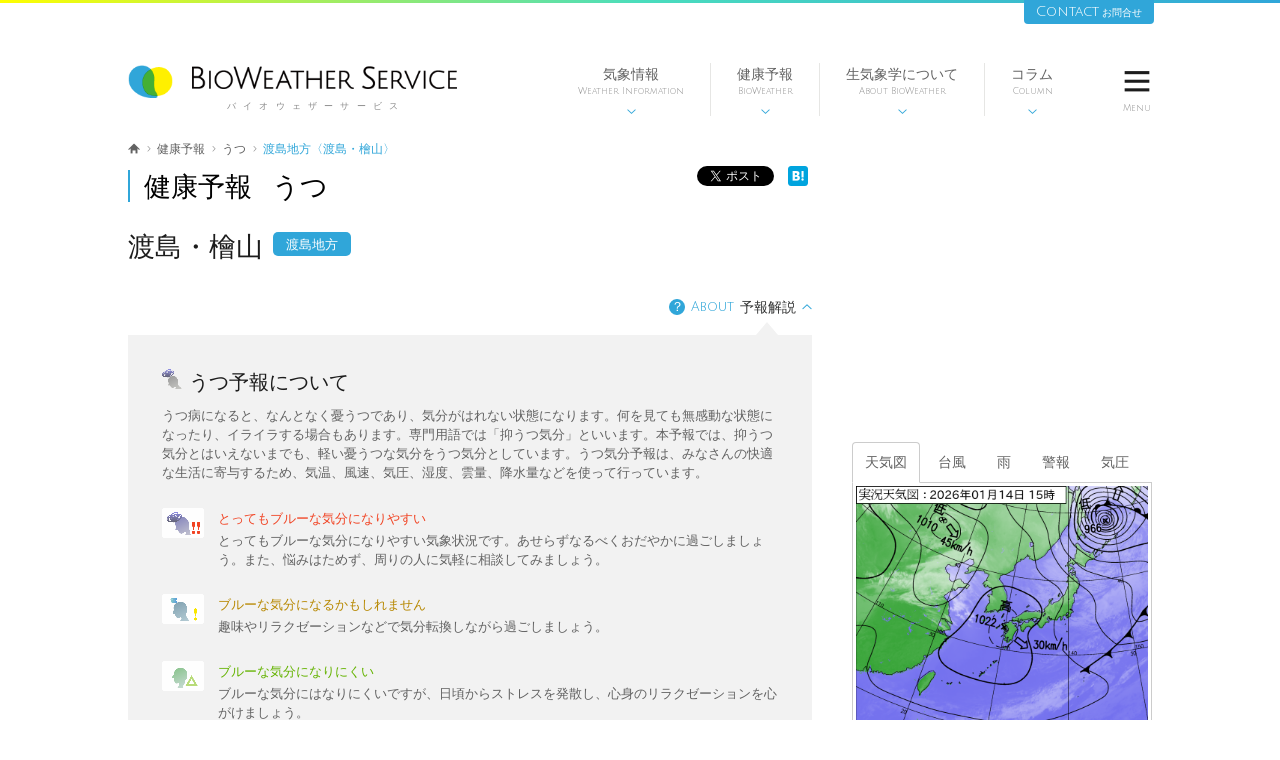

--- FILE ---
content_type: text/html; charset=utf-8
request_url: https://www.bioweather.net/health/depression/forecast/JPSF
body_size: 73807
content:
<!DOCTYPE html>
<!--[if lt IE 7]>      <html class="pcPage no-js lt-ie9 lt-ie8 lt-ie7"> <![endif]-->
<!--[if IE 7]>         <html class="pcPage no-js lt-ie9 lt-ie8"> <![endif]-->
<!--[if IE 8]>         <html class="pcPage no-js lt-ie9"> <![endif]-->
<!--[if gt IE 8]><!--> <html class="pcPage no-js"> <!--<![endif]-->
<head>
  <meta charset="utf-8">
  <!-- Google Tag Manager -->
  <script>(function(w,d,s,l,i){w[l]=w[l]||[];w[l].push({'gtm.start':
  new Date().getTime(),event:'gtm.js'});var f=d.getElementsByTagName(s)[0],
  j=d.createElement(s),dl=l!='dataLayer'?'&l='+l:'';j.async=true;j.src=
  'https://www.googletagmanager.com/gtm.js?id='+i+dl;f.parentNode.insertBefore(j,f);
  })(window,document,'script','dataLayer','GTM-MMS27QB');</script>
  <!-- End Google Tag Manager -->
  <meta http-equiv="X-UA-Compatible" content="IE=edge">
<script type="text/javascript">window.NREUM||(NREUM={});NREUM.info={"beacon":"bam.nr-data.net","errorBeacon":"bam.nr-data.net","licenseKey":"75c9f15e94","applicationID":"8198445","transactionName":"eglbEkYKX1tSFk0ATkpJXQNVCUdfaAINEFxaB0YS","queueTime":0,"applicationTime":160,"agent":""}</script>
<script type="text/javascript">(window.NREUM||(NREUM={})).init={ajax:{deny_list:["bam.nr-data.net"]},feature_flags:["soft_nav"]};(window.NREUM||(NREUM={})).loader_config={licenseKey:"75c9f15e94",applicationID:"8198445",browserID:"8198450"};;/*! For license information please see nr-loader-rum-1.307.0.min.js.LICENSE.txt */
(()=>{var e,t,r={163:(e,t,r)=>{"use strict";r.d(t,{j:()=>E});var n=r(384),i=r(1741);var a=r(2555);r(860).K7.genericEvents;const s="experimental.resources",o="register",c=e=>{if(!e||"string"!=typeof e)return!1;try{document.createDocumentFragment().querySelector(e)}catch{return!1}return!0};var d=r(2614),u=r(944),l=r(8122);const f="[data-nr-mask]",g=e=>(0,l.a)(e,(()=>{const e={feature_flags:[],experimental:{allow_registered_children:!1,resources:!1},mask_selector:"*",block_selector:"[data-nr-block]",mask_input_options:{color:!1,date:!1,"datetime-local":!1,email:!1,month:!1,number:!1,range:!1,search:!1,tel:!1,text:!1,time:!1,url:!1,week:!1,textarea:!1,select:!1,password:!0}};return{ajax:{deny_list:void 0,block_internal:!0,enabled:!0,autoStart:!0},api:{get allow_registered_children(){return e.feature_flags.includes(o)||e.experimental.allow_registered_children},set allow_registered_children(t){e.experimental.allow_registered_children=t},duplicate_registered_data:!1},browser_consent_mode:{enabled:!1},distributed_tracing:{enabled:void 0,exclude_newrelic_header:void 0,cors_use_newrelic_header:void 0,cors_use_tracecontext_headers:void 0,allowed_origins:void 0},get feature_flags(){return e.feature_flags},set feature_flags(t){e.feature_flags=t},generic_events:{enabled:!0,autoStart:!0},harvest:{interval:30},jserrors:{enabled:!0,autoStart:!0},logging:{enabled:!0,autoStart:!0},metrics:{enabled:!0,autoStart:!0},obfuscate:void 0,page_action:{enabled:!0},page_view_event:{enabled:!0,autoStart:!0},page_view_timing:{enabled:!0,autoStart:!0},performance:{capture_marks:!1,capture_measures:!1,capture_detail:!0,resources:{get enabled(){return e.feature_flags.includes(s)||e.experimental.resources},set enabled(t){e.experimental.resources=t},asset_types:[],first_party_domains:[],ignore_newrelic:!0}},privacy:{cookies_enabled:!0},proxy:{assets:void 0,beacon:void 0},session:{expiresMs:d.wk,inactiveMs:d.BB},session_replay:{autoStart:!0,enabled:!1,preload:!1,sampling_rate:10,error_sampling_rate:100,collect_fonts:!1,inline_images:!1,fix_stylesheets:!0,mask_all_inputs:!0,get mask_text_selector(){return e.mask_selector},set mask_text_selector(t){c(t)?e.mask_selector="".concat(t,",").concat(f):""===t||null===t?e.mask_selector=f:(0,u.R)(5,t)},get block_class(){return"nr-block"},get ignore_class(){return"nr-ignore"},get mask_text_class(){return"nr-mask"},get block_selector(){return e.block_selector},set block_selector(t){c(t)?e.block_selector+=",".concat(t):""!==t&&(0,u.R)(6,t)},get mask_input_options(){return e.mask_input_options},set mask_input_options(t){t&&"object"==typeof t?e.mask_input_options={...t,password:!0}:(0,u.R)(7,t)}},session_trace:{enabled:!0,autoStart:!0},soft_navigations:{enabled:!0,autoStart:!0},spa:{enabled:!0,autoStart:!0},ssl:void 0,user_actions:{enabled:!0,elementAttributes:["id","className","tagName","type"]}}})());var p=r(6154),m=r(9324);let h=0;const v={buildEnv:m.F3,distMethod:m.Xs,version:m.xv,originTime:p.WN},b={consented:!1},y={appMetadata:{},get consented(){return this.session?.state?.consent||b.consented},set consented(e){b.consented=e},customTransaction:void 0,denyList:void 0,disabled:!1,harvester:void 0,isolatedBacklog:!1,isRecording:!1,loaderType:void 0,maxBytes:3e4,obfuscator:void 0,onerror:void 0,ptid:void 0,releaseIds:{},session:void 0,timeKeeper:void 0,registeredEntities:[],jsAttributesMetadata:{bytes:0},get harvestCount(){return++h}},_=e=>{const t=(0,l.a)(e,y),r=Object.keys(v).reduce((e,t)=>(e[t]={value:v[t],writable:!1,configurable:!0,enumerable:!0},e),{});return Object.defineProperties(t,r)};var w=r(5701);const x=e=>{const t=e.startsWith("http");e+="/",r.p=t?e:"https://"+e};var R=r(7836),k=r(3241);const A={accountID:void 0,trustKey:void 0,agentID:void 0,licenseKey:void 0,applicationID:void 0,xpid:void 0},S=e=>(0,l.a)(e,A),T=new Set;function E(e,t={},r,s){let{init:o,info:c,loader_config:d,runtime:u={},exposed:l=!0}=t;if(!c){const e=(0,n.pV)();o=e.init,c=e.info,d=e.loader_config}e.init=g(o||{}),e.loader_config=S(d||{}),c.jsAttributes??={},p.bv&&(c.jsAttributes.isWorker=!0),e.info=(0,a.D)(c);const f=e.init,m=[c.beacon,c.errorBeacon];T.has(e.agentIdentifier)||(f.proxy.assets&&(x(f.proxy.assets),m.push(f.proxy.assets)),f.proxy.beacon&&m.push(f.proxy.beacon),e.beacons=[...m],function(e){const t=(0,n.pV)();Object.getOwnPropertyNames(i.W.prototype).forEach(r=>{const n=i.W.prototype[r];if("function"!=typeof n||"constructor"===n)return;let a=t[r];e[r]&&!1!==e.exposed&&"micro-agent"!==e.runtime?.loaderType&&(t[r]=(...t)=>{const n=e[r](...t);return a?a(...t):n})})}(e),(0,n.US)("activatedFeatures",w.B)),u.denyList=[...f.ajax.deny_list||[],...f.ajax.block_internal?m:[]],u.ptid=e.agentIdentifier,u.loaderType=r,e.runtime=_(u),T.has(e.agentIdentifier)||(e.ee=R.ee.get(e.agentIdentifier),e.exposed=l,(0,k.W)({agentIdentifier:e.agentIdentifier,drained:!!w.B?.[e.agentIdentifier],type:"lifecycle",name:"initialize",feature:void 0,data:e.config})),T.add(e.agentIdentifier)}},384:(e,t,r)=>{"use strict";r.d(t,{NT:()=>s,US:()=>u,Zm:()=>o,bQ:()=>d,dV:()=>c,pV:()=>l});var n=r(6154),i=r(1863),a=r(1910);const s={beacon:"bam.nr-data.net",errorBeacon:"bam.nr-data.net"};function o(){return n.gm.NREUM||(n.gm.NREUM={}),void 0===n.gm.newrelic&&(n.gm.newrelic=n.gm.NREUM),n.gm.NREUM}function c(){let e=o();return e.o||(e.o={ST:n.gm.setTimeout,SI:n.gm.setImmediate||n.gm.setInterval,CT:n.gm.clearTimeout,XHR:n.gm.XMLHttpRequest,REQ:n.gm.Request,EV:n.gm.Event,PR:n.gm.Promise,MO:n.gm.MutationObserver,FETCH:n.gm.fetch,WS:n.gm.WebSocket},(0,a.i)(...Object.values(e.o))),e}function d(e,t){let r=o();r.initializedAgents??={},t.initializedAt={ms:(0,i.t)(),date:new Date},r.initializedAgents[e]=t}function u(e,t){o()[e]=t}function l(){return function(){let e=o();const t=e.info||{};e.info={beacon:s.beacon,errorBeacon:s.errorBeacon,...t}}(),function(){let e=o();const t=e.init||{};e.init={...t}}(),c(),function(){let e=o();const t=e.loader_config||{};e.loader_config={...t}}(),o()}},782:(e,t,r)=>{"use strict";r.d(t,{T:()=>n});const n=r(860).K7.pageViewTiming},860:(e,t,r)=>{"use strict";r.d(t,{$J:()=>u,K7:()=>c,P3:()=>d,XX:()=>i,Yy:()=>o,df:()=>a,qY:()=>n,v4:()=>s});const n="events",i="jserrors",a="browser/blobs",s="rum",o="browser/logs",c={ajax:"ajax",genericEvents:"generic_events",jserrors:i,logging:"logging",metrics:"metrics",pageAction:"page_action",pageViewEvent:"page_view_event",pageViewTiming:"page_view_timing",sessionReplay:"session_replay",sessionTrace:"session_trace",softNav:"soft_navigations",spa:"spa"},d={[c.pageViewEvent]:1,[c.pageViewTiming]:2,[c.metrics]:3,[c.jserrors]:4,[c.spa]:5,[c.ajax]:6,[c.sessionTrace]:7,[c.softNav]:8,[c.sessionReplay]:9,[c.logging]:10,[c.genericEvents]:11},u={[c.pageViewEvent]:s,[c.pageViewTiming]:n,[c.ajax]:n,[c.spa]:n,[c.softNav]:n,[c.metrics]:i,[c.jserrors]:i,[c.sessionTrace]:a,[c.sessionReplay]:a,[c.logging]:o,[c.genericEvents]:"ins"}},944:(e,t,r)=>{"use strict";r.d(t,{R:()=>i});var n=r(3241);function i(e,t){"function"==typeof console.debug&&(console.debug("New Relic Warning: https://github.com/newrelic/newrelic-browser-agent/blob/main/docs/warning-codes.md#".concat(e),t),(0,n.W)({agentIdentifier:null,drained:null,type:"data",name:"warn",feature:"warn",data:{code:e,secondary:t}}))}},1687:(e,t,r)=>{"use strict";r.d(t,{Ak:()=>d,Ze:()=>f,x3:()=>u});var n=r(3241),i=r(7836),a=r(3606),s=r(860),o=r(2646);const c={};function d(e,t){const r={staged:!1,priority:s.P3[t]||0};l(e),c[e].get(t)||c[e].set(t,r)}function u(e,t){e&&c[e]&&(c[e].get(t)&&c[e].delete(t),p(e,t,!1),c[e].size&&g(e))}function l(e){if(!e)throw new Error("agentIdentifier required");c[e]||(c[e]=new Map)}function f(e="",t="feature",r=!1){if(l(e),!e||!c[e].get(t)||r)return p(e,t);c[e].get(t).staged=!0,g(e)}function g(e){const t=Array.from(c[e]);t.every(([e,t])=>t.staged)&&(t.sort((e,t)=>e[1].priority-t[1].priority),t.forEach(([t])=>{c[e].delete(t),p(e,t)}))}function p(e,t,r=!0){const s=e?i.ee.get(e):i.ee,c=a.i.handlers;if(!s.aborted&&s.backlog&&c){if((0,n.W)({agentIdentifier:e,type:"lifecycle",name:"drain",feature:t}),r){const e=s.backlog[t],r=c[t];if(r){for(let t=0;e&&t<e.length;++t)m(e[t],r);Object.entries(r).forEach(([e,t])=>{Object.values(t||{}).forEach(t=>{t[0]?.on&&t[0]?.context()instanceof o.y&&t[0].on(e,t[1])})})}}s.isolatedBacklog||delete c[t],s.backlog[t]=null,s.emit("drain-"+t,[])}}function m(e,t){var r=e[1];Object.values(t[r]||{}).forEach(t=>{var r=e[0];if(t[0]===r){var n=t[1],i=e[3],a=e[2];n.apply(i,a)}})}},1738:(e,t,r)=>{"use strict";r.d(t,{U:()=>g,Y:()=>f});var n=r(3241),i=r(9908),a=r(1863),s=r(944),o=r(5701),c=r(3969),d=r(8362),u=r(860),l=r(4261);function f(e,t,r,a){const f=a||r;!f||f[e]&&f[e]!==d.d.prototype[e]||(f[e]=function(){(0,i.p)(c.xV,["API/"+e+"/called"],void 0,u.K7.metrics,r.ee),(0,n.W)({agentIdentifier:r.agentIdentifier,drained:!!o.B?.[r.agentIdentifier],type:"data",name:"api",feature:l.Pl+e,data:{}});try{return t.apply(this,arguments)}catch(e){(0,s.R)(23,e)}})}function g(e,t,r,n,s){const o=e.info;null===r?delete o.jsAttributes[t]:o.jsAttributes[t]=r,(s||null===r)&&(0,i.p)(l.Pl+n,[(0,a.t)(),t,r],void 0,"session",e.ee)}},1741:(e,t,r)=>{"use strict";r.d(t,{W:()=>a});var n=r(944),i=r(4261);class a{#e(e,...t){if(this[e]!==a.prototype[e])return this[e](...t);(0,n.R)(35,e)}addPageAction(e,t){return this.#e(i.hG,e,t)}register(e){return this.#e(i.eY,e)}recordCustomEvent(e,t){return this.#e(i.fF,e,t)}setPageViewName(e,t){return this.#e(i.Fw,e,t)}setCustomAttribute(e,t,r){return this.#e(i.cD,e,t,r)}noticeError(e,t){return this.#e(i.o5,e,t)}setUserId(e,t=!1){return this.#e(i.Dl,e,t)}setApplicationVersion(e){return this.#e(i.nb,e)}setErrorHandler(e){return this.#e(i.bt,e)}addRelease(e,t){return this.#e(i.k6,e,t)}log(e,t){return this.#e(i.$9,e,t)}start(){return this.#e(i.d3)}finished(e){return this.#e(i.BL,e)}recordReplay(){return this.#e(i.CH)}pauseReplay(){return this.#e(i.Tb)}addToTrace(e){return this.#e(i.U2,e)}setCurrentRouteName(e){return this.#e(i.PA,e)}interaction(e){return this.#e(i.dT,e)}wrapLogger(e,t,r){return this.#e(i.Wb,e,t,r)}measure(e,t){return this.#e(i.V1,e,t)}consent(e){return this.#e(i.Pv,e)}}},1863:(e,t,r)=>{"use strict";function n(){return Math.floor(performance.now())}r.d(t,{t:()=>n})},1910:(e,t,r)=>{"use strict";r.d(t,{i:()=>a});var n=r(944);const i=new Map;function a(...e){return e.every(e=>{if(i.has(e))return i.get(e);const t="function"==typeof e?e.toString():"",r=t.includes("[native code]"),a=t.includes("nrWrapper");return r||a||(0,n.R)(64,e?.name||t),i.set(e,r),r})}},2555:(e,t,r)=>{"use strict";r.d(t,{D:()=>o,f:()=>s});var n=r(384),i=r(8122);const a={beacon:n.NT.beacon,errorBeacon:n.NT.errorBeacon,licenseKey:void 0,applicationID:void 0,sa:void 0,queueTime:void 0,applicationTime:void 0,ttGuid:void 0,user:void 0,account:void 0,product:void 0,extra:void 0,jsAttributes:{},userAttributes:void 0,atts:void 0,transactionName:void 0,tNamePlain:void 0};function s(e){try{return!!e.licenseKey&&!!e.errorBeacon&&!!e.applicationID}catch(e){return!1}}const o=e=>(0,i.a)(e,a)},2614:(e,t,r)=>{"use strict";r.d(t,{BB:()=>s,H3:()=>n,g:()=>d,iL:()=>c,tS:()=>o,uh:()=>i,wk:()=>a});const n="NRBA",i="SESSION",a=144e5,s=18e5,o={STARTED:"session-started",PAUSE:"session-pause",RESET:"session-reset",RESUME:"session-resume",UPDATE:"session-update"},c={SAME_TAB:"same-tab",CROSS_TAB:"cross-tab"},d={OFF:0,FULL:1,ERROR:2}},2646:(e,t,r)=>{"use strict";r.d(t,{y:()=>n});class n{constructor(e){this.contextId=e}}},2843:(e,t,r)=>{"use strict";r.d(t,{G:()=>a,u:()=>i});var n=r(3878);function i(e,t=!1,r,i){(0,n.DD)("visibilitychange",function(){if(t)return void("hidden"===document.visibilityState&&e());e(document.visibilityState)},r,i)}function a(e,t,r){(0,n.sp)("pagehide",e,t,r)}},3241:(e,t,r)=>{"use strict";r.d(t,{W:()=>a});var n=r(6154);const i="newrelic";function a(e={}){try{n.gm.dispatchEvent(new CustomEvent(i,{detail:e}))}catch(e){}}},3606:(e,t,r)=>{"use strict";r.d(t,{i:()=>a});var n=r(9908);a.on=s;var i=a.handlers={};function a(e,t,r,a){s(a||n.d,i,e,t,r)}function s(e,t,r,i,a){a||(a="feature"),e||(e=n.d);var s=t[a]=t[a]||{};(s[r]=s[r]||[]).push([e,i])}},3878:(e,t,r)=>{"use strict";function n(e,t){return{capture:e,passive:!1,signal:t}}function i(e,t,r=!1,i){window.addEventListener(e,t,n(r,i))}function a(e,t,r=!1,i){document.addEventListener(e,t,n(r,i))}r.d(t,{DD:()=>a,jT:()=>n,sp:()=>i})},3969:(e,t,r)=>{"use strict";r.d(t,{TZ:()=>n,XG:()=>o,rs:()=>i,xV:()=>s,z_:()=>a});const n=r(860).K7.metrics,i="sm",a="cm",s="storeSupportabilityMetrics",o="storeEventMetrics"},4234:(e,t,r)=>{"use strict";r.d(t,{W:()=>a});var n=r(7836),i=r(1687);class a{constructor(e,t){this.agentIdentifier=e,this.ee=n.ee.get(e),this.featureName=t,this.blocked=!1}deregisterDrain(){(0,i.x3)(this.agentIdentifier,this.featureName)}}},4261:(e,t,r)=>{"use strict";r.d(t,{$9:()=>d,BL:()=>o,CH:()=>g,Dl:()=>_,Fw:()=>y,PA:()=>h,Pl:()=>n,Pv:()=>k,Tb:()=>l,U2:()=>a,V1:()=>R,Wb:()=>x,bt:()=>b,cD:()=>v,d3:()=>w,dT:()=>c,eY:()=>p,fF:()=>f,hG:()=>i,k6:()=>s,nb:()=>m,o5:()=>u});const n="api-",i="addPageAction",a="addToTrace",s="addRelease",o="finished",c="interaction",d="log",u="noticeError",l="pauseReplay",f="recordCustomEvent",g="recordReplay",p="register",m="setApplicationVersion",h="setCurrentRouteName",v="setCustomAttribute",b="setErrorHandler",y="setPageViewName",_="setUserId",w="start",x="wrapLogger",R="measure",k="consent"},5289:(e,t,r)=>{"use strict";r.d(t,{GG:()=>s,Qr:()=>c,sB:()=>o});var n=r(3878),i=r(6389);function a(){return"undefined"==typeof document||"complete"===document.readyState}function s(e,t){if(a())return e();const r=(0,i.J)(e),s=setInterval(()=>{a()&&(clearInterval(s),r())},500);(0,n.sp)("load",r,t)}function o(e){if(a())return e();(0,n.DD)("DOMContentLoaded",e)}function c(e){if(a())return e();(0,n.sp)("popstate",e)}},5607:(e,t,r)=>{"use strict";r.d(t,{W:()=>n});const n=(0,r(9566).bz)()},5701:(e,t,r)=>{"use strict";r.d(t,{B:()=>a,t:()=>s});var n=r(3241);const i=new Set,a={};function s(e,t){const r=t.agentIdentifier;a[r]??={},e&&"object"==typeof e&&(i.has(r)||(t.ee.emit("rumresp",[e]),a[r]=e,i.add(r),(0,n.W)({agentIdentifier:r,loaded:!0,drained:!0,type:"lifecycle",name:"load",feature:void 0,data:e})))}},6154:(e,t,r)=>{"use strict";r.d(t,{OF:()=>c,RI:()=>i,WN:()=>u,bv:()=>a,eN:()=>l,gm:()=>s,mw:()=>o,sb:()=>d});var n=r(1863);const i="undefined"!=typeof window&&!!window.document,a="undefined"!=typeof WorkerGlobalScope&&("undefined"!=typeof self&&self instanceof WorkerGlobalScope&&self.navigator instanceof WorkerNavigator||"undefined"!=typeof globalThis&&globalThis instanceof WorkerGlobalScope&&globalThis.navigator instanceof WorkerNavigator),s=i?window:"undefined"!=typeof WorkerGlobalScope&&("undefined"!=typeof self&&self instanceof WorkerGlobalScope&&self||"undefined"!=typeof globalThis&&globalThis instanceof WorkerGlobalScope&&globalThis),o=Boolean("hidden"===s?.document?.visibilityState),c=/iPad|iPhone|iPod/.test(s.navigator?.userAgent),d=c&&"undefined"==typeof SharedWorker,u=((()=>{const e=s.navigator?.userAgent?.match(/Firefox[/\s](\d+\.\d+)/);Array.isArray(e)&&e.length>=2&&e[1]})(),Date.now()-(0,n.t)()),l=()=>"undefined"!=typeof PerformanceNavigationTiming&&s?.performance?.getEntriesByType("navigation")?.[0]?.responseStart},6389:(e,t,r)=>{"use strict";function n(e,t=500,r={}){const n=r?.leading||!1;let i;return(...r)=>{n&&void 0===i&&(e.apply(this,r),i=setTimeout(()=>{i=clearTimeout(i)},t)),n||(clearTimeout(i),i=setTimeout(()=>{e.apply(this,r)},t))}}function i(e){let t=!1;return(...r)=>{t||(t=!0,e.apply(this,r))}}r.d(t,{J:()=>i,s:()=>n})},6630:(e,t,r)=>{"use strict";r.d(t,{T:()=>n});const n=r(860).K7.pageViewEvent},7699:(e,t,r)=>{"use strict";r.d(t,{It:()=>a,KC:()=>o,No:()=>i,qh:()=>s});var n=r(860);const i=16e3,a=1e6,s="SESSION_ERROR",o={[n.K7.logging]:!0,[n.K7.genericEvents]:!1,[n.K7.jserrors]:!1,[n.K7.ajax]:!1}},7836:(e,t,r)=>{"use strict";r.d(t,{P:()=>o,ee:()=>c});var n=r(384),i=r(8990),a=r(2646),s=r(5607);const o="nr@context:".concat(s.W),c=function e(t,r){var n={},s={},u={},l=!1;try{l=16===r.length&&d.initializedAgents?.[r]?.runtime.isolatedBacklog}catch(e){}var f={on:p,addEventListener:p,removeEventListener:function(e,t){var r=n[e];if(!r)return;for(var i=0;i<r.length;i++)r[i]===t&&r.splice(i,1)},emit:function(e,r,n,i,a){!1!==a&&(a=!0);if(c.aborted&&!i)return;t&&a&&t.emit(e,r,n);var o=g(n);m(e).forEach(e=>{e.apply(o,r)});var d=v()[s[e]];d&&d.push([f,e,r,o]);return o},get:h,listeners:m,context:g,buffer:function(e,t){const r=v();if(t=t||"feature",f.aborted)return;Object.entries(e||{}).forEach(([e,n])=>{s[n]=t,t in r||(r[t]=[])})},abort:function(){f._aborted=!0,Object.keys(f.backlog).forEach(e=>{delete f.backlog[e]})},isBuffering:function(e){return!!v()[s[e]]},debugId:r,backlog:l?{}:t&&"object"==typeof t.backlog?t.backlog:{},isolatedBacklog:l};return Object.defineProperty(f,"aborted",{get:()=>{let e=f._aborted||!1;return e||(t&&(e=t.aborted),e)}}),f;function g(e){return e&&e instanceof a.y?e:e?(0,i.I)(e,o,()=>new a.y(o)):new a.y(o)}function p(e,t){n[e]=m(e).concat(t)}function m(e){return n[e]||[]}function h(t){return u[t]=u[t]||e(f,t)}function v(){return f.backlog}}(void 0,"globalEE"),d=(0,n.Zm)();d.ee||(d.ee=c)},8122:(e,t,r)=>{"use strict";r.d(t,{a:()=>i});var n=r(944);function i(e,t){try{if(!e||"object"!=typeof e)return(0,n.R)(3);if(!t||"object"!=typeof t)return(0,n.R)(4);const r=Object.create(Object.getPrototypeOf(t),Object.getOwnPropertyDescriptors(t)),a=0===Object.keys(r).length?e:r;for(let s in a)if(void 0!==e[s])try{if(null===e[s]){r[s]=null;continue}Array.isArray(e[s])&&Array.isArray(t[s])?r[s]=Array.from(new Set([...e[s],...t[s]])):"object"==typeof e[s]&&"object"==typeof t[s]?r[s]=i(e[s],t[s]):r[s]=e[s]}catch(e){r[s]||(0,n.R)(1,e)}return r}catch(e){(0,n.R)(2,e)}}},8362:(e,t,r)=>{"use strict";r.d(t,{d:()=>a});var n=r(9566),i=r(1741);class a extends i.W{agentIdentifier=(0,n.LA)(16)}},8374:(e,t,r)=>{r.nc=(()=>{try{return document?.currentScript?.nonce}catch(e){}return""})()},8990:(e,t,r)=>{"use strict";r.d(t,{I:()=>i});var n=Object.prototype.hasOwnProperty;function i(e,t,r){if(n.call(e,t))return e[t];var i=r();if(Object.defineProperty&&Object.keys)try{return Object.defineProperty(e,t,{value:i,writable:!0,enumerable:!1}),i}catch(e){}return e[t]=i,i}},9324:(e,t,r)=>{"use strict";r.d(t,{F3:()=>i,Xs:()=>a,xv:()=>n});const n="1.307.0",i="PROD",a="CDN"},9566:(e,t,r)=>{"use strict";r.d(t,{LA:()=>o,bz:()=>s});var n=r(6154);const i="xxxxxxxx-xxxx-4xxx-yxxx-xxxxxxxxxxxx";function a(e,t){return e?15&e[t]:16*Math.random()|0}function s(){const e=n.gm?.crypto||n.gm?.msCrypto;let t,r=0;return e&&e.getRandomValues&&(t=e.getRandomValues(new Uint8Array(30))),i.split("").map(e=>"x"===e?a(t,r++).toString(16):"y"===e?(3&a()|8).toString(16):e).join("")}function o(e){const t=n.gm?.crypto||n.gm?.msCrypto;let r,i=0;t&&t.getRandomValues&&(r=t.getRandomValues(new Uint8Array(e)));const s=[];for(var o=0;o<e;o++)s.push(a(r,i++).toString(16));return s.join("")}},9908:(e,t,r)=>{"use strict";r.d(t,{d:()=>n,p:()=>i});var n=r(7836).ee.get("handle");function i(e,t,r,i,a){a?(a.buffer([e],i),a.emit(e,t,r)):(n.buffer([e],i),n.emit(e,t,r))}}},n={};function i(e){var t=n[e];if(void 0!==t)return t.exports;var a=n[e]={exports:{}};return r[e](a,a.exports,i),a.exports}i.m=r,i.d=(e,t)=>{for(var r in t)i.o(t,r)&&!i.o(e,r)&&Object.defineProperty(e,r,{enumerable:!0,get:t[r]})},i.f={},i.e=e=>Promise.all(Object.keys(i.f).reduce((t,r)=>(i.f[r](e,t),t),[])),i.u=e=>"nr-rum-1.307.0.min.js",i.o=(e,t)=>Object.prototype.hasOwnProperty.call(e,t),e={},t="NRBA-1.307.0.PROD:",i.l=(r,n,a,s)=>{if(e[r])e[r].push(n);else{var o,c;if(void 0!==a)for(var d=document.getElementsByTagName("script"),u=0;u<d.length;u++){var l=d[u];if(l.getAttribute("src")==r||l.getAttribute("data-webpack")==t+a){o=l;break}}if(!o){c=!0;var f={296:"sha512-3EXXyZqgAupfCzApe8jx8MLgGn3TbzhyI1Jve2HiIeHZU3eYpQT4hF0fMRkBBDdQT8+b9YmzmeYUZ4Q/8KBSNg=="};(o=document.createElement("script")).charset="utf-8",i.nc&&o.setAttribute("nonce",i.nc),o.setAttribute("data-webpack",t+a),o.src=r,0!==o.src.indexOf(window.location.origin+"/")&&(o.crossOrigin="anonymous"),f[s]&&(o.integrity=f[s])}e[r]=[n];var g=(t,n)=>{o.onerror=o.onload=null,clearTimeout(p);var i=e[r];if(delete e[r],o.parentNode&&o.parentNode.removeChild(o),i&&i.forEach(e=>e(n)),t)return t(n)},p=setTimeout(g.bind(null,void 0,{type:"timeout",target:o}),12e4);o.onerror=g.bind(null,o.onerror),o.onload=g.bind(null,o.onload),c&&document.head.appendChild(o)}},i.r=e=>{"undefined"!=typeof Symbol&&Symbol.toStringTag&&Object.defineProperty(e,Symbol.toStringTag,{value:"Module"}),Object.defineProperty(e,"__esModule",{value:!0})},i.p="https://js-agent.newrelic.com/",(()=>{var e={374:0,840:0};i.f.j=(t,r)=>{var n=i.o(e,t)?e[t]:void 0;if(0!==n)if(n)r.push(n[2]);else{var a=new Promise((r,i)=>n=e[t]=[r,i]);r.push(n[2]=a);var s=i.p+i.u(t),o=new Error;i.l(s,r=>{if(i.o(e,t)&&(0!==(n=e[t])&&(e[t]=void 0),n)){var a=r&&("load"===r.type?"missing":r.type),s=r&&r.target&&r.target.src;o.message="Loading chunk "+t+" failed: ("+a+": "+s+")",o.name="ChunkLoadError",o.type=a,o.request=s,n[1](o)}},"chunk-"+t,t)}};var t=(t,r)=>{var n,a,[s,o,c]=r,d=0;if(s.some(t=>0!==e[t])){for(n in o)i.o(o,n)&&(i.m[n]=o[n]);if(c)c(i)}for(t&&t(r);d<s.length;d++)a=s[d],i.o(e,a)&&e[a]&&e[a][0](),e[a]=0},r=self["webpackChunk:NRBA-1.307.0.PROD"]=self["webpackChunk:NRBA-1.307.0.PROD"]||[];r.forEach(t.bind(null,0)),r.push=t.bind(null,r.push.bind(r))})(),(()=>{"use strict";i(8374);var e=i(8362),t=i(860);const r=Object.values(t.K7);var n=i(163);var a=i(9908),s=i(1863),o=i(4261),c=i(1738);var d=i(1687),u=i(4234),l=i(5289),f=i(6154),g=i(944),p=i(384);const m=e=>f.RI&&!0===e?.privacy.cookies_enabled;function h(e){return!!(0,p.dV)().o.MO&&m(e)&&!0===e?.session_trace.enabled}var v=i(6389),b=i(7699);class y extends u.W{constructor(e,t){super(e.agentIdentifier,t),this.agentRef=e,this.abortHandler=void 0,this.featAggregate=void 0,this.loadedSuccessfully=void 0,this.onAggregateImported=new Promise(e=>{this.loadedSuccessfully=e}),this.deferred=Promise.resolve(),!1===e.init[this.featureName].autoStart?this.deferred=new Promise((t,r)=>{this.ee.on("manual-start-all",(0,v.J)(()=>{(0,d.Ak)(e.agentIdentifier,this.featureName),t()}))}):(0,d.Ak)(e.agentIdentifier,t)}importAggregator(e,t,r={}){if(this.featAggregate)return;const n=async()=>{let n;await this.deferred;try{if(m(e.init)){const{setupAgentSession:t}=await i.e(296).then(i.bind(i,3305));n=t(e)}}catch(e){(0,g.R)(20,e),this.ee.emit("internal-error",[e]),(0,a.p)(b.qh,[e],void 0,this.featureName,this.ee)}try{if(!this.#t(this.featureName,n,e.init))return(0,d.Ze)(this.agentIdentifier,this.featureName),void this.loadedSuccessfully(!1);const{Aggregate:i}=await t();this.featAggregate=new i(e,r),e.runtime.harvester.initializedAggregates.push(this.featAggregate),this.loadedSuccessfully(!0)}catch(e){(0,g.R)(34,e),this.abortHandler?.(),(0,d.Ze)(this.agentIdentifier,this.featureName,!0),this.loadedSuccessfully(!1),this.ee&&this.ee.abort()}};f.RI?(0,l.GG)(()=>n(),!0):n()}#t(e,r,n){if(this.blocked)return!1;switch(e){case t.K7.sessionReplay:return h(n)&&!!r;case t.K7.sessionTrace:return!!r;default:return!0}}}var _=i(6630),w=i(2614),x=i(3241);class R extends y{static featureName=_.T;constructor(e){var t;super(e,_.T),this.setupInspectionEvents(e.agentIdentifier),t=e,(0,c.Y)(o.Fw,function(e,r){"string"==typeof e&&("/"!==e.charAt(0)&&(e="/"+e),t.runtime.customTransaction=(r||"http://custom.transaction")+e,(0,a.p)(o.Pl+o.Fw,[(0,s.t)()],void 0,void 0,t.ee))},t),this.importAggregator(e,()=>i.e(296).then(i.bind(i,3943)))}setupInspectionEvents(e){const t=(t,r)=>{t&&(0,x.W)({agentIdentifier:e,timeStamp:t.timeStamp,loaded:"complete"===t.target.readyState,type:"window",name:r,data:t.target.location+""})};(0,l.sB)(e=>{t(e,"DOMContentLoaded")}),(0,l.GG)(e=>{t(e,"load")}),(0,l.Qr)(e=>{t(e,"navigate")}),this.ee.on(w.tS.UPDATE,(t,r)=>{(0,x.W)({agentIdentifier:e,type:"lifecycle",name:"session",data:r})})}}class k extends e.d{constructor(e){var t;(super(),f.gm)?(this.features={},(0,p.bQ)(this.agentIdentifier,this),this.desiredFeatures=new Set(e.features||[]),this.desiredFeatures.add(R),(0,n.j)(this,e,e.loaderType||"agent"),t=this,(0,c.Y)(o.cD,function(e,r,n=!1){if("string"==typeof e){if(["string","number","boolean"].includes(typeof r)||null===r)return(0,c.U)(t,e,r,o.cD,n);(0,g.R)(40,typeof r)}else(0,g.R)(39,typeof e)},t),function(e){(0,c.Y)(o.Dl,function(t,r=!1){if("string"!=typeof t&&null!==t)return void(0,g.R)(41,typeof t);const n=e.info.jsAttributes["enduser.id"];r&&null!=n&&n!==t?(0,a.p)(o.Pl+"setUserIdAndResetSession",[t],void 0,"session",e.ee):(0,c.U)(e,"enduser.id",t,o.Dl,!0)},e)}(this),function(e){(0,c.Y)(o.nb,function(t){if("string"==typeof t||null===t)return(0,c.U)(e,"application.version",t,o.nb,!1);(0,g.R)(42,typeof t)},e)}(this),function(e){(0,c.Y)(o.d3,function(){e.ee.emit("manual-start-all")},e)}(this),function(e){(0,c.Y)(o.Pv,function(t=!0){if("boolean"==typeof t){if((0,a.p)(o.Pl+o.Pv,[t],void 0,"session",e.ee),e.runtime.consented=t,t){const t=e.features.page_view_event;t.onAggregateImported.then(e=>{const r=t.featAggregate;e&&!r.sentRum&&r.sendRum()})}}else(0,g.R)(65,typeof t)},e)}(this),this.run()):(0,g.R)(21)}get config(){return{info:this.info,init:this.init,loader_config:this.loader_config,runtime:this.runtime}}get api(){return this}run(){try{const e=function(e){const t={};return r.forEach(r=>{t[r]=!!e[r]?.enabled}),t}(this.init),n=[...this.desiredFeatures];n.sort((e,r)=>t.P3[e.featureName]-t.P3[r.featureName]),n.forEach(r=>{if(!e[r.featureName]&&r.featureName!==t.K7.pageViewEvent)return;if(r.featureName===t.K7.spa)return void(0,g.R)(67);const n=function(e){switch(e){case t.K7.ajax:return[t.K7.jserrors];case t.K7.sessionTrace:return[t.K7.ajax,t.K7.pageViewEvent];case t.K7.sessionReplay:return[t.K7.sessionTrace];case t.K7.pageViewTiming:return[t.K7.pageViewEvent];default:return[]}}(r.featureName).filter(e=>!(e in this.features));n.length>0&&(0,g.R)(36,{targetFeature:r.featureName,missingDependencies:n}),this.features[r.featureName]=new r(this)})}catch(e){(0,g.R)(22,e);for(const e in this.features)this.features[e].abortHandler?.();const t=(0,p.Zm)();delete t.initializedAgents[this.agentIdentifier]?.features,delete this.sharedAggregator;return t.ee.get(this.agentIdentifier).abort(),!1}}}var A=i(2843),S=i(782);class T extends y{static featureName=S.T;constructor(e){super(e,S.T),f.RI&&((0,A.u)(()=>(0,a.p)("docHidden",[(0,s.t)()],void 0,S.T,this.ee),!0),(0,A.G)(()=>(0,a.p)("winPagehide",[(0,s.t)()],void 0,S.T,this.ee)),this.importAggregator(e,()=>i.e(296).then(i.bind(i,2117))))}}var E=i(3969);class I extends y{static featureName=E.TZ;constructor(e){super(e,E.TZ),f.RI&&document.addEventListener("securitypolicyviolation",e=>{(0,a.p)(E.xV,["Generic/CSPViolation/Detected"],void 0,this.featureName,this.ee)}),this.importAggregator(e,()=>i.e(296).then(i.bind(i,9623)))}}new k({features:[R,T,I],loaderType:"lite"})})()})();</script>
  <title>うつ 渡島地方〈渡島・檜山〉 | バイオウェザーサービス</title>
<meta name="description" content="うつ病になると、なんとなく憂うつであり、気分がはれない状態になります。何を見ても無感動な状態になったり、イライラする場合もあります。専門用語では「抑うつ気分」といいます。" />

  <!-- pc -->
  <meta name="viewport" content="width=1064">

  <link rel="shortcut icon" type="image/x-icon" href="/assets/favicon-6b40c228b6b852133e85db996b1f0fc0.ico" />

  <link href='https://fonts.googleapis.com/css?family=Roboto:500|Julius+Sans+One|Strait' rel='stylesheet' type='text/css'>


  <meta http-equiv="X-UA-Compatible" content="IE=edge">
  <title>うつ 渡島地方〈渡島・檜山〉 | バイオウェザーサービス</title>
<meta name="description" content="うつ病になると、なんとなく憂うつであり、気分がはれない状態になります。何を見ても無感動な状態になったり、イライラする場合もあります。専門用語では「抑うつ気分」といいます。" />
  <link rel="apple-touch-icon" href="/images/bws_icon_192x192.png">

    <link rel="stylesheet" media="all" href="/assets/application-9bc4a7146ba48f0b48238bd036f83b37.css" />
  <script src="/assets/application-eb9b67d1b70ed1fa9ee8c5d3842b1e99.js"></script>
  <script async='async' src='https://www.googletagservices.com/tag/js/gpt.js'></script>
<script>
  var googletag = googletag || {};
  googletag.cmd = googletag.cmd || [];
</script>

<script type='text/javascript'>
  googletag.cmd.push(function() {
    googletag.defineSlot('/55537637/bws_top_right', [300, 250], 'div-gpt-ad-1470998188898-0').addService(googletag.pubads());
    googletag.defineSlot('/55537637/bws_second_right', [300, 250], 'div-gpt-ad-1470998188898-1').addService(googletag.pubads());
    googletag.defineSlot('/55537637/bws_second_under', [336, 280], 'div-gpt-ad-1470998188898-2').addService(googletag.pubads());
    googletag.defineSlot('/55537637/bws_second_under_300', [300, 250], 'div-gpt-ad-1470998188898-3').addService(googletag.pubads());
    googletag.defineSlot('/55537637/bws_kiatsu_under', [336, 280], 'div-gpt-ad-1470998188898-4').addService(googletag.pubads());
    googletag.defineSlot('/55537637/bws_kiatsu_right', [300, 250], 'div-gpt-ad-1470998188898-5').addService(googletag.pubads());
    googletag.defineSlot('/9176203/378945', [300, 250], 'div-gpt-ad-1551843024650-0').addService(googletag.pubads());
    googletag.pubads().enableSingleRequest();
    googletag.enableServices();
  });
</script>

  <meta name="csrf-param" content="authenticity_token" />
<meta name="csrf-token" content="k7A2km89fr5R34H7RoAOr7n5KY1KzvQnncG3srBTYouHcBrRMbvudhSaFAiW8eH2C9Cv/hX4cbcVNvdtQh3PgA==" />
</head>
<body>
<!-- Google Tag Manager (noscript) -->
<noscript><iframe src="https://www.googletagmanager.com/ns.html?id=GTM-MMS27QB"
height="0" width="0" style="display:none;visibility:hidden"></iframe></noscript>
<!-- End Google Tag Manager (noscript) -->
<div id="fb-root"></div>
<script>(function(d, s, id) {
  var js, fjs = d.getElementsByTagName(s)[0];
  if (d.getElementById(id)) return;
  js = d.createElement(s); js.id = id;
  js.src = "https://connect.facebook.net/ja_JP/sdk.js#xfbml=1&version=v2.0";
  fjs.parentNode.insertBefore(js, fjs);
}(document, 'script', 'facebook-jssdk'));</script>
<p class="toSpView"><a href="">スマートフォンサイトを見る</a></p>
<div id="pagewrap">
<div id="header">
  <div class="gradient"></div>
  <div class="wrap">
    <h1 id="siteTitle">
      <a href="/">
        <span>バイオウェザーサービス</span>
        <img class="logo" alt="logo" width="45" src="/assets/header_logo-ae8f309e14e6f7c4c620afd5bd395264.png" />
        <img class="title" alt="title" width="265" src="/assets/header_title-993ec78b6c31f21090af76eaecb539cf.png" />
      </a>
    </h1>
    <ul id="globalNavi">
      <li class="naviBtn"><a href="#megaMenu1">気象情報<small>Weather Information</small><i>&#xf112;</i></a></li>
      <li class="naviBtn"><a href="#megaMenu2">健康予報<small>BioWeather</small><i>&#xf112;</i></a></li>
      <li class="naviBtn"><a href="#megaMenu3">生気象学について<small>About BioWeather</small><i>&#xf112;</i></a></li>
      <li class="naviBtn"><a href="#megaMenu4">コラム<small>Column</small><i>&#xf112;</i></a></li>
      <li id="menuBtn"><i>&#xf101;</i><small>Menu</small></li>
    </ul>
  </div>
</div><!-- id="header" -->
<div id="megaMenu">
  <ul class="sub" id="megaMenu1">
        <li><a href="/forecast/select_pref"><i>&#xf109;</i>天気予報</a></li>
        <li><a href="/warning"><i>&#xf109;</i>警報・注意報</a></li>
        <li><a href="/typhoon/typhoons.php"><i>&#xf109;</i>台風情報</a></li>
        <li><a href="/rain/amedas0.htm"><i>&#xf109;</i>雨レーダー</a></li>
        <li><a href="/amedas/amedas.php"><i>&#xf109;</i>アメダス</a></li>
        <li><a href="/chart/pressure.htm"><i>&#xf109;</i>週間気圧配置図</a></li>
        <li><a href="/cloud/satellite.htm"><i>&#xf109;</i>雲画像</a></li>
        <li><a href="/world/wmap0.htm"><i>&#xf109;</i>世界の天気</a></li>
        <li><a href="/report"><i>&#xf109;</i>天気図類</a></li>
        <li><a href="/livecam/index_list.php"><i>&#xf109;</i>お天気ライブカメラ</a></li>
  </ul>
  <ul class="sub" id="megaMenu2">
    <li><a href="/health"><i>&#xf109;</i>健康予報</a></li>
    <li><a href="/life"><i>&#xf109;</i>生活指数</a></li>
    <li><a href="https://otenki-recipe.jp/category/monthly-recipe/monthly-recipe-January/"><i>&#xf109;</i>旬の食材・健康レシピ</a></li>
    <li><a href="/stroll"><i>&#xf109;</i>ワンちゃんお散歩ナビ</a></li>
  </ul>
  <ul class="sub" id="megaMenu3">
    <li><a href="/biometeorology/about"><i>&#xf109;</i>生気象学って何？</a></li>
    <li><a href="/biometeorology/bioweather"><i>&#xf109;</i>バイオウェザーとは</a></li>
    <li><a href="/biometeorology/qa"><i>&#xf109;</i>生気象Ｑ＆Ａ</a></li>
    <li><a href="/biometeorology/books"><i>&#xf109;</i>生気象関連図書</a></li>
    <li><a href="/biometeorology/links"><i>&#xf109;</i>生気象関連リンク</a></li>
  </ul>
  <ul class="sub" id="megaMenu4">
    <li><a href="https://otenki-recipe.jp/"><i>&#xf109;</i>お天気レシピ</a></li>
    <li><a href="/column/woman/"><i>&#xf109;</i>わたしてんき</a></li>
    <li><a href="http://room.bioweather.net/"><i>&#xf109;</i>BIOWEATHER EXPRESS</a></li>
    <li><a href="/column/weather/"><i>&#xf109;</i>お天気豆知識</a></li>
    <li><a href="/column/health/"><i>&#xf109;</i>健康コラム</a></li>
    <li><a href="/column/ikimono/"><i>&#xf109;</i>生きもの歳時記</a></li>
    <li><a href="/column/essay6/"><i>&#xf109;</i>高齢化社会のバイオクリマ</a></li>
    <li><a href="/column/essay5/"><i>&#xf109;</i>異常気象時代のサバイバル</a></li>
    <li><a href="/column/essay2/"><i>&#xf109;</i>異常気象を追う</a></li>
    <li><a href="/column/essay1/"><i>&#xf109;</i>風を歩く</a></li>
    <li><a href="/column/essay4/"><i>&#xf109;</i>暮らしの中のバイオクリマ</a></li>
    <li><a href="/column/essay3/"><i>&#xf109;</i>温暖化と生きる</a></li>
    <li><a href="/column/aroma/"><i>&#xf109;</i>お天気アロマ</a></li>
    <li><a href="/column/senryu/"><i>&#xf109;</i>バイオウェザー川柳</a></li>
    <li><a href="/column/kotowaza/"><i>&#xf109;</i>健康天気ことわざ</a></li>
  </ul>
</div><!-- id="megaMenu" -->

<!-- 一旦非表示にする 2025.11.21
<div id="location_area">
  <div id="location_inner">
    <div class="history_arrow left hide">&lt;</div>
    <div class="history_arrow right hide">&gt;</div>
    <div id="history"></div>
  </div>
  <div id="location_ctrl">
    <a href="/select_city"></a>
  </div>
</div>
//-->

<div id="contents">
  <div id="mainContent" class="second healthCast">
	<ol id="breadcrumb">
		<li><a href="/"><span class="icon-home"></span></a></li>
		<li><a href="/health"><span>健康予報</span></a></li>
		<li><a href="/health/depression"><span>うつ</span></a></li>
		<li><span>渡島地方〈渡島・檜山〉</span></li>
	</ol>

	<div class="leftArea">
		<div id="articleHead">
			<h1 class="title">健康予報&nbsp;&nbsp;うつ</h1>
			<ul class="share">
  <li><div class="fb-like" data-href="http://bioweather-net-ecs-alb-1006680008.ap-northeast-1.elb.amazonaws.com/health/depression/forecast/JPSF" data-layout="button" data-action="like" data-show-faces="true" data-share="false"></div></li>
  <li><a href="https://twitter.com/share" class="twitter-share-button" data-count="none" data-lang="ja">Tweet</a>
    <script>!function(d,s,id){var js,fjs=d.getElementsByTagName(s)[0],p=/^http:/.test(d.location)?'http':'https';if(!d.getElementById(id)){js=d.createElement(s);js.id=id;js.src=p+'://platform.twitter.com/widgets.js';fjs.parentNode.insertBefore(js,fjs);}}(document, 'script', 'twitter-wjs');</script></li>
  <li><div class="g-plusone" data-size="medium" data-annotation="none"></div><script src="https://apis.google.com/js/platform.js" async defer>{lang: 'ja'}</script></li>
  <li><a href="https://b.hatena.ne.jp/entry/" class="hatena-bookmark-button" data-hatena-bookmark-layout="simple" title="このエントリーをはてなブックマークに追加"><img src="https://b.st-hatena.com/images/entry-button/button-only@2x.png" alt="このエントリーをはてなブックマークに追加" width="20" height="20" style="border: none;" /></a><script type="text/javascript" src="https://b.st-hatena.com/js/bookmark_button.js" charset="utf-8" async="async"></script></li>
  <li class="touchOnly"><span><script type="text/javascript" src="//media.line.me/js/line-button.js?v=20140411" ></script><script type="text/javascript">new media_line_me.LineButton({"pc":false,"lang":"ja","type":"a"});</script></span></li>
</ul>
		</div>

		<div class="categoryLinks" style="display: none;">
			<h3>健康予報一覧</h3>
			<ul>
					<li><a href="/health/mi">
						<img alt="アイコン" width="24" height="24" src="/assets/bws/icons/201/base-8ea8c83f895f6ded835f823d1c248b74.png" />心筋梗塞
					</a></li>
					<li><a href="/health/cerhemorrhage">
						<img alt="アイコン" width="24" height="24" src="/assets/bws/icons/302/base-6dccdb047b334900171aae1dd7981cdd.png" />脳出血
					</a></li>
					<li><a href="/health/cerinfarction">
						<img alt="アイコン" width="24" height="24" src="/assets/bws/icons/303/base-3fb7662264feb3b2051542ecc8f47b9f.png" />脳梗塞
					</a></li>
					<li><a href="/health/asthma">
						<img alt="アイコン" width="24" height="24" src="/assets/bws/icons/401/base-0882605be0f6b5b4a6e1b062c8d93f85.png" />ぜん息
					</a></li>
					<li><a href="/health/arthralgia">
						<img alt="アイコン" width="24" height="24" src="/assets/bws/icons/503/base-40e8cc8035defb4fd8f22173c17b5568.png" />関節痛
					</a></li>
					<li><a href="/health/ultravioletrays">
						<img alt="アイコン" width="24" height="24" src="/assets/bws/icons/505/base-4112f7951b5744426ff92cd0f6674d63.png" />紫外線
					</a></li>
					<li><a href="/health/heatstroke">
						<img alt="アイコン" width="24" height="24" src="/assets/bws/icons/518/base-5be75a9de07477ab17351b59a25904a0.png" />熱中症
					</a></li>
					<li><a href="/health/depression">
						<img alt="アイコン" width="24" height="24" src="/assets/bws/icons/601/base-f7445eb6e074471a8bd6aa280e2a931e.png" />うつ
					</a></li>
					<li><a href="/health/handfoot">
						<img alt="アイコン" width="24" height="24" src="/assets/bws/icons/141/base-a2f44d29a0eec380646cadbb957939ff.png" />手足口病
					</a></li>
					<li><a href="/health/herpangina">
						<img alt="アイコン" width="24" height="24" src="/assets/bws/icons/151/base-f7349b62fa4a52bd63be392ff216f363.png" />ヘルパンギーナ
					</a></li>
					<li><a href="/health/influenza">
						<img alt="アイコン" width="24" height="24" src="/assets/bws/icons/101/base-de18730269c889fffc2a0f1c3fc90eb8.png" />インフルエンザ
					</a></li>
					<li><a href="/health/migraine">
						<img alt="アイコン" width="24" height="24" src="/assets/bws/icons/527/base-696099a49ebba4f3fca8f97ccd1f4569.png" />頭痛<small>〈提供期間外〉</small>
					</a></li>
					<li><a href="/health/dryskin">
						<img alt="アイコン" width="24" height="24" src="/assets/bws/icons/524/base-ef2a8cac9f5afa4794c40ef5fe4b8faa.png" />乾燥肌<small>〈期間限定〉</small>
					</a></li>
			</ul>
    	</div>

		<div class="contentBody">
			<h2 id="pageTheme" style="margin-bottom: 12px">
				渡島・檜山
				<ul class="btn-group" id="prefSet">
					<li><a class='on' href=/health/depression/forecast/JPSF/23232 data-pref=23232 >渡島地方</a></li>
				</ul>
			</h2>
			<br><br>
			<div class="tip-area">
				<div class="tip-title open" style="float: right"><i class="question">？</i><small>About</small>予報解説<i class="icon-bottom"></i></div>
				<br>
				<div class="tip-content iconLegend" style="clear: right">
					<h3 style="font-size: 20px"><img alt="アイコン" width="20" height="20" src="/assets/bws/icons/601/base-f7445eb6e074471a8bd6aa280e2a931e.png" />&nbsp;うつ予報について</h3>
					<p>うつ病になると、なんとなく憂うつであり、気分がはれない状態になります。何を見ても無感動な状態になったり、イライラする場合もあります。専門用語では「抑うつ気分」といいます。本予報では、抑うつ気分とはいえないまでも、軽い憂うつな気分をうつ気分としています。うつ気分予報は、みなさんの快適な生活に寄与するため、気温、風速、気圧、湿度、雲量、降水量などを使って行っています。</p>
					<dl>
						<dt><img alt="アイコン" width="42" height="30" src="/assets/bws/icons/601/icon4-6febb04b20199b2bcd883fe3f4c0c715.png" /></dt>
						<dd class="ranking" style="color: #F14424">とってもブルーな気分になりやすい</dd>
						
						<dd class="summery">とってもブルーな気分になりやすい気象状況です。あせらずなるべくおだやかに過ごしましょう。また、悩みはためず、周りの人に気軽に相談してみましょう。</dd>
					</dl>
					<dl>
						<dt><img alt="アイコン" width="42" height="30" src="/assets/bws/icons/601/icon3-e2fca4b2c821d80dc345385f1c2ca4bd.png" /></dt>
						<dd class="ranking" style="color: #B78800">ブルーな気分になるかもしれません</dd>
						
						<dd class="summery">趣味やリラクゼーションなどで気分転換しながら過ごしましょう。</dd>
					</dl>
					<dl>
						<dt><img alt="アイコン" width="42" height="30" src="/assets/bws/icons/601/icon2-38b4fc40d60610fdea32077a3a772c8e.png" /></dt>
						<dd class="ranking" style="color: #64B300">ブルーな気分になりにくい</dd>
						
						<dd class="summery">ブルーな気分にはなりにくいですが、日頃からストレスを発散し、心身のリラクゼーションを心がけましょう。</dd>
					</dl>
					<dl>
						<dt><img alt="アイコン" width="42" height="30" src="/assets/bws/icons/601/icon1-39c688e85209e88ae92efeea0dea76d8.png" /></dt>
						<dd class="ranking" style="color: #30C6E0">爽やかな1日でしょう</dd>
						
						<dd class="summery">今日はさわやかな1日でしょう。散歩したり、お買い物をしたり、外に出てリフレッシュしてみましょう。</dd>
					</dl>
				</div>
			</div><!-- class="tip-area" -->

			

			

			<div id="prefTable" class="tableArea">
				<h3>渡島地方〈渡島・檜山〉</h3>
				<table class="head">
					<tr>
						<td class="data">2026年<br>01月14日<br>18時発表</td>
						<td class="time">
							<h4>今日<strong>1/14</strong>(水)</h4>
							<ul><li>0-6</li><li>6-12</li><li>12-18</li><li>18-24</li></ul>
						</td>
						<td class="time">
							<h4>明日<strong>1/15</strong>(木)</h4>
							<ul><li>0-6</li><li>6-12</li><li>12-18</li><li>18-24</li></ul>
						</td>
					</tr>
				</table>
				<table class="bio">
					<tr>
						<th>
							<img alt="アイコン" width="28" height="28" src="/assets/bws/icons/601/base-f7445eb6e074471a8bd6aa280e2a931e.png" />
							<span>うつ</span>
						</th>
							<td><img alt="アイコン" height="35" src="/assets/bws/icons/601/icon2-38b4fc40d60610fdea32077a3a772c8e.png" />ブルーな気分になりにくい</td>
							<td><img alt="アイコン" height="35" src="/assets/bws/icons/601/icon3-e2fca4b2c821d80dc345385f1c2ca4bd.png" />ブルーな気分になるかもしれません</td>
					</tr>
				</table>
				<table class="body">
					<tr>
						<th>天気・気温</th>
						<td class="wthIcon">
							<span class="icon"><img alt="天気アイコン" width="44" height="30" src="/assets/weather_icon/50-82c362409647aadcbf10aa5e64b2559f.svg" /></span>
							<ul class="temp">
								<li class="high"><strong>-</strong><small>℃</small></li>
								<li class="low"><strong>-</strong><small>℃</small></li>
							</ul>
						</td>
						<td class="wthIcon">
							<span class="icon"><img alt="天気アイコン" width="44" height="30" src="/assets/weather_icon/25-0345af12ee45916b7a1cf43f8c5bb971.svg" /></span>
							<ul class="temp">
								<li class="high"><strong>1</strong><small>℃</small></li>
								<li class="low"><strong>-6</strong><small>℃</small></li>
							</ul>
						</td>
					</tr>
					<tr>
						<th>降水確率</th>
						<td class="pop">
							<ul>
								<li class="null"></li>
								<li class="null"></li>
								<li class="null"></li>
								<li>40<small>%</small></li>
							</ul>
						</td>
						<td class="pop">
							<ul>
								<li>30<small>%</small></li>
								<li>20<small>%</small></li>
								<li>40<small>%</small></li>
								<li>60<small>%</small></li>
							</ul>
						</td>
					</tr>
				</table>
			</div>

			<div id="prefWeekTable" class="tableArea">
				<h3>週間予報　渡島地方〈渡島・檜山〉</h3>
				<div class="scrollX">
				<table class="head">
					<tr>
						<td class="data">2026年01月14日<br>18時発表</td>
						<td class="day">01/16<small>(金)</small></td>
						<td class="day">01/17<small>(土)</small></td>
						<td class="day">01/18<small>(日)</small></td>
						<td class="day">01/19<small>(月)</small></td>
						<td class="day">01/20<small>(火)</small></td>
					</tr>
				</table>
					<table class="bio">
						<tr>
							<th>
								<img alt="アイコン" width="30" height="30" src="/assets/bws/icons/601/base-f7445eb6e074471a8bd6aa280e2a931e.png" />
								<span>うつ</span>
							</th>
							<td>
								<img alt="アイコン" height="44" src="/assets/bws/icons/601/icon3-e2fca4b2c821d80dc345385f1c2ca4bd.png" />
								<span style="text-wrap: unrestricted">ブルーな気分になるかもしれません</span>
							</td>
							<td>
								<img alt="アイコン" height="44" src="/assets/bws/icons/601/icon3-e2fca4b2c821d80dc345385f1c2ca4bd.png" />
								<span style="text-wrap: unrestricted">ブルーな気分になるかもしれません</span>
							</td>
							<td>
								<img alt="アイコン" height="44" src="/assets/bws/icons/601/icon3-e2fca4b2c821d80dc345385f1c2ca4bd.png" />
								<span style="text-wrap: unrestricted">ブルーな気分になるかもしれません</span>
							</td>
							<td>
								<img alt="アイコン" height="44" src="/assets/bws/icons/601/icon2-38b4fc40d60610fdea32077a3a772c8e.png" />
								<span style="text-wrap: unrestricted">ブルーな気分になりにくい</span>
							</td>
							<td>
								<img alt="アイコン" height="44" src="/assets/bws/icons/601/icon2-38b4fc40d60610fdea32077a3a772c8e.png" />
								<span style="text-wrap: unrestricted">ブルーな気分になりにくい</span>
							</td>
						</tr>
					</table>
					<table class="body">
						<tr>
							<th>天気</th>
							<td class="wthIcon"><img alt="天気アイコン" height="28" src="/assets/weather_icon/25-0345af12ee45916b7a1cf43f8c5bb971.svg" /></td>
							<td class="wthIcon"><img alt="天気アイコン" height="28" src="/assets/weather_icon/21-0fabd1dce62006c0c02317eda71a6ad3.svg" /></td>
							<td class="wthIcon"><img alt="天気アイコン" height="28" src="/assets/weather_icon/10-6e4fc933d8a9fa9d41e950d4f809c3b8.svg" /></td>
							<td class="wthIcon"><img alt="天気アイコン" height="28" src="/assets/weather_icon/15-88d8bb8bbca2114780761db95811be85.svg" /></td>
							<td class="wthIcon"><img alt="天気アイコン" height="28" src="/assets/weather_icon/15-88d8bb8bbca2114780761db95811be85.svg" /></td>
						</tr>
						<tr>
							<th>気温</th>
								<td>
								<span class="high">2<small>℃</small></span>
								 / 
								<span class="low">-4<small>℃</small></span>
								</td>
								<td>
								<span class="high">0<small>℃</small></span>
								 / 
								<span class="low">-7<small>℃</small></span>
								</td>
								<td>
								<span class="high">-3<small>℃</small></span>
								 / 
								<span class="low">-8<small>℃</small></span>
								</td>
								<td>
								<span class="high">-1<small>℃</small></span>
								 / 
								<span class="low">-8<small>℃</small></span>
								</td>
								<td>
								<span class="high">0<small>℃</small></span>
								 / 
								<span class="low">-9<small>℃</small></span>
								</td>
						</tr>
						<tr>
							<th>降水確率</th>
							<td class="probability">40<small>%</small></td>
							<td class="probability">40<small>%</small></td>
							<td class="probability">20<small>%</small></td>
							<td class="probability">50<small>%</small></td>
							<td class="probability">50<small>%</small></td>
						</tr>
					</table>
				</div>
			</div>


			<ul class="ad imagesBlock">
					<li><!-- /55537637/bws_second_under -->
<div id='div-gpt-ad-1470998188898-2' style='height:280px; width:336px;'>
  <script>
  googletag.cmd.push(function() { googletag.display('div-gpt-ad-1470998188898-2'); });
  </script>
</div>
</li>
					<li>  <script async src="//pagead2.googlesyndication.com/pagead/js/adsbygoogle.js"></script>
  <!-- BWS_セカンド_下部レクタングル大 -->
  <ins class="adsbygoogle"
       style="display:inline-block;width:336px;height:280px"
       data-ad-client="ca-pub-2336870035829497"
       data-ad-slot="3319030361"
       data-ad-region="middle"></ins>
  <script>
    (adsbygoogle = window.adsbygoogle || []).push({});
  </script>
</li>
			</ul>


			<div id="aboutThis">
				<h2 id="themaPhoto6"><a href="/health/depression/description"><img alt="アイコン" width="36" height="36" src="/assets/bws/icons/601/base-f7445eb6e074471a8bd6aa280e2a931e.png" />うつについて</a></h2>
				<ul>
	                    <li><a href="/health/depression/description#s_01">
                        <dl>
                        <dt>うつ病って何?</dt>
                        <dd>現在では機能性の精神障害とされ、<br>気分障害の総称として用いられています</dd>
                        </dl>
                    </a></li>
                    <li><a href="/health/depression/description#s_02">
                        <dl>
                        <dt>その原因は?</dt>
                        <dd>遺伝、中枢神経系の機能障害、<br>心理・社会的要因などが考えられます</dd>
                        </dl>
                    </a></li>
                    <li><a href="/health/depression/description#s_03">
                        <dl>
                        <dt>その症状は?</dt>
                        <dd>抑うつ気分、意欲の低下、思考力の<br>低減などの症状が出たら注意信号！</dd>
                        </dl>
                    </a></li>
                    <li><a href="/health/depression/description#s_04">
                        <dl>
                        <dt>気分障害の性年齢別にみた<br>患者数はどれくらい?</dt>
                        <dd>総患者数は約44万人(平成11年)、<br>患者数は男性よりも女性、特に高齢者で多い！</dd>
                        </dl>
                    </a></li>
                    <li><a href="/health/depression/description#s_05">
                        <dl>
                        <dt>気分障害と季節</dt>
                        <dd>どの季節に患者数は多い?<br>また季節性気分障害って?</dd>
                        </dl>
                    </a></li>
                    <li><a href="/health/depression/description#s_06">
                        <dl>
                        <dt>自殺の発生と季節</dt>
                        <dd>自殺の発生にも季節変動があり、<br>自殺者数は3～6月に多い！</dd>
                        </dl>
                    </a></li>
                    <li><a href="/health/depression/description#s_07">
                        <dl>
                        <dt>うつ気分の予防対策</dt>
                        <dd>こんな性格の人がなりやすい。<br>ストレス解消法は?</dd>
                        </dl>
                    </a></li>
                    <li><a href="/health/depression/description#s_08">
                        <dl>
                        <dt>うつ気分予報について</dt>
                        <dd>毎日チェック！予報と対策を正しく理解！</dd>
                        </dl>
                    </a></li>
</ul>

			</div>
		</div><!-- class="contentBody" -->


		
    <div class="categoryLinks">
        <h3>健康予報一覧</h3>
        <ul>
        <li><a href="/health/mi">
                            <img alt="アイコン" width="24" height="24" src="/assets/bws/icons/201/base-8ea8c83f895f6ded835f823d1c248b74.png" />心筋梗塞
        </a></li>
        <li><a href="/health/cerhemorrhage">
                            <img alt="アイコン" width="24" height="24" src="/assets/bws/icons/302/base-6dccdb047b334900171aae1dd7981cdd.png" />脳出血
        </a></li>
        <li><a href="/health/cerinfarction">
                            <img alt="アイコン" width="24" height="24" src="/assets/bws/icons/303/base-3fb7662264feb3b2051542ecc8f47b9f.png" />脳梗塞
        </a></li>
        <li><a href="/health/asthma">
                            <img alt="アイコン" width="24" height="24" src="/assets/bws/icons/401/base-0882605be0f6b5b4a6e1b062c8d93f85.png" />ぜん息
        </a></li>
        <li><a href="/health/arthralgia">
                            <img alt="アイコン" width="24" height="24" src="/assets/bws/icons/503/base-40e8cc8035defb4fd8f22173c17b5568.png" />関節痛
        </a></li>
        <li><a href="/health/ultravioletrays">
                            <img alt="アイコン" width="24" height="24" src="/assets/bws/icons/505/base-4112f7951b5744426ff92cd0f6674d63.png" />紫外線
        </a></li>
        <li><a href="/health/heatstroke">
                            <img alt="アイコン" width="24" height="24" src="/assets/bws/icons/518/base-5be75a9de07477ab17351b59a25904a0.png" />熱中症
        </a></li>
        <li><a href="/health/depression">
                            <img alt="アイコン" width="24" height="24" src="/assets/bws/icons/601/base-f7445eb6e074471a8bd6aa280e2a931e.png" />うつ
        </a></li>
        <li><a href="/health/handfoot">
                            <img alt="アイコン" width="24" height="24" src="/assets/bws/icons/141/base-a2f44d29a0eec380646cadbb957939ff.png" />手足口病
        </a></li>
        <li><a href="/health/herpangina">
                            <img alt="アイコン" width="24" height="24" src="/assets/bws/icons/151/base-f7349b62fa4a52bd63be392ff216f363.png" />ヘルパンギーナ
        </a></li>
        <li><a href="/health/influenza">
                            <img alt="アイコン" width="24" height="24" src="/assets/bws/icons/101/base-de18730269c889fffc2a0f1c3fc90eb8.png" />インフルエンザ
        </a></li>
        <li><a href="/health/migraine">
                            <img alt="アイコン" width="24" height="24" src="/assets/bws/icons/527/base-696099a49ebba4f3fca8f97ccd1f4569.png" />頭痛<small>〈提供期間外〉</small>
        </a></li>
        <li><a href="/health/dryskin">
                            <img alt="アイコン" width="24" height="24" src="/assets/bws/icons/524/base-ef2a8cac9f5afa4794c40ef5fe4b8faa.png" />乾燥肌<small>〈期間限定〉</small>
        </a></li>
        </ul>
        <h3>生活指数一覧</h3>
        <ul>
        <li><a href="/life/skin">
                            <img alt="アイコン" width="24" height="24" src="/assets/bws/icons/509/base-67b6266a32667ba0af0142609bfb3fc2.png" />お肌
        </a></li>
        <li><a href="/life/washing">
                            <img alt="アイコン" width="24" height="24" src="/assets/bws/icons/508/base-40896cf5f0840a052161d1d19946d68d.png" />洗濯
        </a></li>
        <li><a href="/life/comfortable">
                            <img alt="アイコン" width="24" height="24" src="/assets/bws/icons/602/base-5e6ae0ea9891ecb0089a4a1f38c5e41d.png" />快適
        </a></li>
        <li><a href="/life/stress">
                            <img alt="アイコン" width="24" height="24" src="/assets/bws/icons/514/base-fdcc3ef0683afd599aae94601a3c0348.png" />体感ストレス
        </a></li>
        <li><a href="/life/leave">
                            <img alt="アイコン" width="24" height="24" src="/assets/bws/icons/603/base-726dcda8b9fb5a195c47a23556d9e9b5.png" />忘れ物
        </a></li>
        <li><a href="/life/traffic">
                            <img alt="アイコン" width="24" height="24" src="/assets/bws/icons/604/base-dce4b23bb716830817058abf4ee90dcf.png" />交通事故
        </a></li>
        <li><a href="/life/tropical">
                            <img alt="アイコン" width="24" height="24" src="/assets/bws/icons/506/base-b82b627d8cb9ec5e600e1c8d8915a583.png" />熱帯夜
        </a></li>
        <li><a href="/life/beer">
                            <img alt="アイコン" width="24" height="24" src="/assets/bws/icons/605/base-b055ba40484d6e874db8e0b681e0ed93.png" />ビール<small>〈提供期間外〉</small>
        </a></li>
        </ul>
    </div>

	</div><!-- class="leftArea" -->


	<div class="rightArea">
		  <!-- /55537637/bws_second_right -->
<div id='div-gpt-ad-1470998188898-1' style='height:250px; width:300px;'>
  <script>
    googletag.cmd.push(function() { googletag.display('div-gpt-ad-1470998188898-1'); });
  </script>
</div>

  <p class="ad block">
  </p>

  <div class="cp_tab">
<input type="radio" name="cp_tab" id="tab1_1" aria-controls="first_tab01" checked>
<label for="tab1_1">天気図</label>
<input type="radio" name="cp_tab" id="tab1_2" aria-controls="second_tab01">
<label for="tab1_2">台風</label>
<input type="radio" name="cp_tab" id="tab1_3" aria-controls="third_tab01">
<label for="tab1_3">雨</label>
<input type="radio" name="cp_tab" id="tab1_4" aria-controls="force_tab01">
<label for="tab1_4">警報</label>
<input type="radio" name="cp_tab" id="tab1_5" aria-controls="5banme">
<label for="tab1_5">気圧</label>
<div class="cp_tabpanels">
	<div id="first_tab01" class="cp_tabpanel">
		<div class="cp_sub">
			<a href="/weathermap/">
				<img src="https://s3-ap-northeast-1.amazonaws.com/idea.bioweather.net/current/chart/QACA95.png" alt="天気図" loading="lazy">
			</a>
		</div>
	</div>
	<div id="second_tab01" class="cp_tabpanel">
		<div class="cp_sub">
		<a href="/typhoon/typhoons.php">
			<img src="https://s3-ap-northeast-1.amazonaws.com/idea.bioweather.net/current/typhimg/typh_img_000_600x500.png" alt="台風情報" loading="lazy">
		</a>
	</div>
	</div>
	<div id="third_tab01" class="cp_tabpanel">
		<div class="cp_sub">
		<a href="/rain/amedas0.htm">
			<img alt="" id="radar-shumb-map" src="/images/radar/map/00_map.png" />
      <img alt="" id="radar-shumb-line" src="/images/radar/map/00_line.png" />
		  <img id="radar-shumb" alt="雨レーダー" src="https://s3-ap-northeast-1.amazonaws.com/radar.bioweather.net/rdr_664x490_area00_t00_202601141735.png" />
		</a>
	</div>
	</div>
	<div id="force_tab01" class="cp_tabpanel">
		<div class="cp_sub">
		<a href="/warning">
			<img src="https://s3-ap-northeast-1.amazonaws.com/idea.bioweather.net/current/warning_map/jwarning00.png" alt="警報・注意報" loading="lazy">
		</a>
	</div>
	</div>
	<div id="fifth_tab01" class="cp_tabpanel">
		<div class="cp_sub">
		<a href="/chart/pressure.htm?menu=week">
				<img id="pressure-thumb-line-img" loading="lazy" alt="週間気圧配置図" src="/assets/pressure/presmap_2-a299b6c9159653d70f8c9c08b62e5caf.png" />
		</a>
	</div>
	</div>
</div>
</div>

<!-- バイオウェザープロダクト情報 -->
<p class="bnr block"><a href="/products"><img src="/assets/service/bws_products_banner-196623ef295e2d82a39a3d6546bd890c.jpg" alt="Bws products banner" /></a></p>





<div class="bnr block">
  <a href="https://www.bio-clima.net/" target="_blank">
    <img alt="健康気象アドバイザー認定講座" src="/assets/service/bio-clima-seminar-cc8088655586d4bf5c5be14b2e4a63ce.png" />
  </a>
</div>


<div class="bnr block">
  <a href="https://www.ideacon.co.jp/sustainability/esg/social/contribution/" target="_blank">
    <img alt="流域治水に関する取り組み" src="/assets/service/ryuikichisui_banner-4fb7dd6560c280ef86f7f7206a9e6bbf.png" />
  </a>
</div>




  <div class="saijiki block">
    <a href="https://sai-jiki.jp/" target="_blank">
      <h2><img alt="Saijiki" width="100" height="28" src="/assets/index/index_saijiki_logo-81f5313da6dcecc9addcc175e98543b7.png" />　<small>日本の四季を楽しむ写真SNS</small></h2>
      <dl>
        <dd><img src="https://saijikiuserimage.s3.amazonaws.com/uploads/article/image/timeline_3673c176441898ed263033e63e3f268d@2x.JPG" alt="Timeline 3673c176441898ed263033e63e3f268d@2x" /></dd>
        <dt><small>11/14</small>@桜山公園　群馬県藤岡市</dt>
      </dl>
    </a>
  </div>





<!-- お天気レシピ 仮置きバナー -->
<p class="bnr block"><a href="https://otenki-recipe.jp/"><img src="/assets/index/index_recipe_bnr_2x-5d45ad1877778fe8230768b3a32ed6fb.png" alt="Index recipe bnr 2x" /></a></p>


<div class="bnr block">
  <a href="https://twitter.com/BioWeatherNet?ref_src=twsrc%5Etfw" class="twitter-follow-button" data-size="large" data-show-count="false">Follow @BioWeatherNet</a>
  <script async src="https://platform.twitter.com/widgets.js" charset="utf-8"></script>
</div>


	</div><!-- class="rightArea" -->
</div><!-- id="mainContent" -->

  <p id="toPcView" class="toPcView"><a href="">PC用サイトを見る</a></p>


</div><!-- id="contents" -->
<div id="footer">
  <div class="wrap">
    <dl class="sitemap">
      <dt>気象情報<small>Weather Information</small></dt>
      <dd>
        <ul class="sub">
							<li><a href="/forecast/select_pref"><i>&#xf109;</i>天気予報</a></li>
							<li><a href="/warning"><i>&#xf109;</i>警報・注意報</a></li>
              <li><a href="/typhoon/typhoons.php"><i>&#xf109;</i>台風情報</a></li>
							<li><a href="/rain/amedas0.htm"><i>&#xf109;</i>雨レーダー</a></li>
							<li><a href="/amedas/amedas.php"><i>&#xf109;</i>アメダス</a></li>
							<li><a href="/chart/pressure.htm"><i>&#xf109;</i>週間気圧配置図</a></li>
							<li><a href="/cloud/satellite.htm"><i>&#xf109;</i>雲画像</a></li>
							<li><a href="/world/wmap0.htm"><i>&#xf109;</i>世界の天気</a></li>
							<li><a href="/report"><i>&#xf109;</i>天気図類</a></li>
							<li><a href="/livecam/index_list.php"><i>&#xf109;</i>お天気ライブカメラ</a></li>
        </ul>
      </dd>
    </dl>
    <dl class="sitemap">
      <dt>健康予報<small>BioWeather</small></dt>
      <dd>
        <ul class="sub">
          <li><a href="/health"><i>&#xf109;</i>健康予報</a></li>
          <li><a href="/life"><i>&#xf109;</i>生活指数</a></li>
          <li><a href="https://otenki-recipe.jp/category/monthly-recipe/monthly-recipe-January/"><i>&#xf109;</i>旬の食材・健康レシピ</a></li>
          <li><a href="/stroll"><i>&#xf109;</i>ワンちゃんお散歩ナビ</a></li>
        </ul>
      </dd>
    </dl>
    <dl class="sitemap">
      <dt>生気象学について<small>About BioWeather</small></dt>
      <dd>
        <ul class="sub">
          <li><a href="/biometeorology/about"><i>&#xf109;</i>生気象学って何？</a></li>
          <li><a href="/biometeorology/bioweather"><i>&#xf109;</i>バイオウェザーとは</a></li>
          <li><a href="/biometeorology/qa"><i>&#xf109;</i>生気象Ｑ＆Ａ</a></li>
          <li><a href="/biometeorology/books"><i>&#xf109;</i>生気象関連図書</a></li>
          <li><a href="/biometeorology/links"><i>&#xf109;</i>生気象関連リンク</a></li>
        </ul>
      </dd>
    </dl>
    <dl class="sitemap">
      <dt>コラム<small>Column</small></dt>
      <dd>
        <ul class="sub">
          <li><a href="https://otenki-recipe.jp/"><i>&#xf109;</i>お天気レシピ</a></li>
          <li><a href="/column/woman/"><i>&#xf109;</i>わたしてんき</a></li>
          <li><a href="http://room.bioweather.net/"><i>&#xf109;</i>BIOWEATHER EXPRESS</a></li>
          <li><a href="/column/weather/"><i>&#xf109;</i>お天気豆知識</a></li>
          <li><a href="/column/health/"><i>&#xf109;</i>健康コラム</a></li>
          <li><a href="/column/ikimono/"><i>&#xf109;</i>生きもの歳時記</a></li>
          <li><a href="/column/essay6/"><i>&#xf109;</i>高齢化社会のバイオクリマ</a></li>
          <li><a href="/column/essay5/"><i>&#xf109;</i>異常気象時代のサバイバル</a></li>
          <li><a href="/column/essay2/"><i>&#xf109;</i>異常気象を追う</a></li>
          <li><a href="/column/essay1/"><i>&#xf109;</i>風を歩く</a></li>
          <li><a href="/column/essay4/"><i>&#xf109;</i>暮らしの中のバイオクリマ</a></li>
          <li><a href="/column/essay3/"><i>&#xf109;</i>温暖化と生きる</a></li>
          <li><a href="/column/aroma/"><i>&#xf109;</i>お天気アロマ</a></li>
          <li><a href="/column/senryu/"><i>&#xf109;</i>バイオウェザー川柳</a></li>
          <li><a href="/column/kotowaza/"><i>&#xf109;</i>健康天気ことわざ</a></li>
        </ul>
      </dd>
    </dl>
    <dl class="sitemap last">
      <dd>
        <ul class="sub">
          <li><a href="/terms"><i>&#xf109;</i>ご利用条件</a></li>
          <li><a href="/privacy"><i>&#xf109;</i>個人情報のお取り扱いについて</a></li>
          <li><a href="/system_requirements"><i>&#xf109;</i>推奨環境</a></li>
          <li><a href="https://www.bioweather.net/inquiry"><i>&#xf109;</i>お問い合わせ窓口</a></li>
          <li><a href="/service"><i>&#xf109;</i>気象情報提供サービス一覧</a></li>
        </ul>
      </dd>
      <dt>
      <h1><img alt="バイオウェザーサービス" width="174" height="40" src="/assets/footer_logo-e7f16769ae6a25a62f92deddb6970f1c.png" /><span>バイオウェザーサービス</span></h1>
      <h2><a href="https://www.ideacon.co.jp/">いであ株式会社</a><br><span>IDEA Consultants, Inc.</span></h2>
      <p>気象庁長官予報業務許可 第12号</p>
      </dt>
    </dl>
  </div>
  <p id="copyright">All Rights Reserved, <br>Copyright(c) 2003-2021 IDEA Consultants,Inc</p>
</div><!-- id="footer" -->
</div><!-- id="wrap" -->

<p id="inquiryBtn"><a href="https://www.bioweather.net/inquiry">Contact<small>お問合せ</small></a></p>
<div id="sideMenu" class="scroll">
  <div class="wrap">
    <p class="toPcView"><a href=""><i>&#xf109;</i>PC用サイトを見る</a></p>
<!--
    <form name="form" id="searchArea" action="http://search.bioweather.net/search" method="get">
      <button id="searchBtn" type="submit">&#xf107;</button>
      <input id="searchTxt" name="q" type="search" placeholder="サイト内検索">
      <input type="hidden" name="e" value="eu">
      <input type="hidden" name="type" value="site">
    </form>
 -->
    <form name="form" id="searchArea" action="/search">
      <button id="searchBtn" name="sa" type="submit">&#xf107;</button>
      <input id="searchTxt" name="q" type="search" placeholder="サイト内検索">
      <input type="hidden" name="ie" value="UTF-8" />
    </form>

    <dl class="sitemap">
      <dt>気象情報<small>Weather Information</small></dt>
      <dd>
        <ul class="sub">
							<li><a href="/forecast/select_pref"><i>&#xf109;</i>天気予報</a></li>
							<li><a href="/warning"><i>&#xf109;</i>警報・注意報</a></li>
              <li><a href="/typhoon/typhoons.php"><i>&#xf109;</i>台風情報</a></li>
							<li><a href="/rain/amedas0.htm"><i>&#xf109;</i>雨レーダー</a></li>
							<li><a href="/amedas/amedas.php"><i>&#xf109;</i>アメダス</a></li>
							<li><a href="/chart/pressure.htm"><i>&#xf109;</i>週間気圧配置図</a></li>
							<li><a href="/cloud/satellite.htm"><i>&#xf109;</i>雲画像</a></li>
							<li><a href="/world/wmap0.htm"><i>&#xf109;</i>世界の天気</a></li>
							<li><a href="/report"><i>&#xf109;</i>天気図類</a></li>
							<li><a href="/livecam/index_list.php"><i>&#xf109;</i>お天気ライブカメラ</a></li>
        </ul>
      </dd>
      <dt>健康予報<small>BioWeather</small></dt>
      <dd>
        <ul class="sub">
          <li><a href="/health"><i>&#xf109;</i>健康予報</a></li>
          <li><a href="/life"><i>&#xf109;</i>生活指数</a></li>
          <li><a href="https://otenki-recipe.jp/category/monthly-recipe/monthly-recipe-January/"><i>&#xf109;</i>旬の食材・健康レシピ</a></li>
          <li><a href="/stroll"><i>&#xf109;</i>ワンちゃんお散歩ナビ</a></li>
        </ul>
      </dd>
      <dt>生気象学について<small>About BioWeather</small></dt>
      <dd>
        <ul class="sub">
          <li><a href="/biometeorology/about"><i>&#xf109;</i>生気象学って何？</a></li>
          <li><a href="/biometeorology/bioweather"><i>&#xf109;</i>バイオウェザーとは</a></li>
          <li><a href="/biometeorology/qa"><i>&#xf109;</i>生気象Ｑ＆Ａ</a></li>
          <li><a href="/biometeorology/books"><i>&#xf109;</i>生気象関連図書</a></li>
          <li><a href="/biometeorology/links"><i>&#xf109;</i>生気象関連リンク</a></li>
        </ul>
      </dd>
      <dt>コラム<small>Column</small></dt>
      <dd>
        <ul class="sub">
          <li><a href="https://otenki-recipe.jp/"><i>&#xf109;</i>お天気レシピ</a></li>
          <li><a href="/column/woman/"><i>&#xf109;</i>わたしてんき</a></li>
          <li><a href="http://room.bioweather.net/"><i>&#xf109;</i>BIOWEATHER EXPRESS</a></li>
          <li><a href="/column/weather/"><i>&#xf109;</i>お天気豆知識</a></li>
          <li><a href="/column/health/"><i>&#xf109;</i>健康コラム</a></li>
          <li><a href="/column/ikimono/"><i>&#xf109;</i>生きもの歳時記</a></li>
          <li><a href="/column/essay6/"><i>&#xf109;</i>高齢化社会のバイオクリマ</a></li>
          <li><a href="/column/essay5/"><i>&#xf109;</i>異常気象時代のサバイバル</a></li>
          <li><a href="/column/essay2/"><i>&#xf109;</i>異常気象を追う</a></li>
          <li><a href="/column/essay1/"><i>&#xf109;</i>風を歩く</a></li>
          <li><a href="/column/essay4/"><i>&#xf109;</i>暮らしの中のバイオクリマ</a></li>
          <li><a href="/column/essay3/"><i>&#xf109;</i>温暖化と生きる</a></li>
          <li><a href="/column/aroma/"><i>&#xf109;</i>お天気アロマ</a></li>
          <li><a href="/column/senryu/"><i>&#xf109;</i>バイオウェザー川柳</a></li>
          <li><a href="/column/kotowaza/"><i>&#xf109;</i>健康天気ことわざ</a></li>
        </ul>
      </dd>
      <dd class="last">
        <ul class="sub">
          <li><a href="/terms"><i>&#xf109;</i>ご利用条件</a></li>
          <li><a href="/privacy"><i>&#xf109;</i>個人情報のお取り扱いについて</a></li>
          <li><a href="/system_requirements"><i>&#xf109;</i>推奨環境</a></li>
          <li><a href="https://www.bioweather.net/inquiry"><i>&#xf109;</i>お問い合わせ窓口</a></li>
          <li><a href="/service"><i>&#xf109;</i>気象情報提供サービス一覧</a></li>
        </ul>
      </dd>
    </dl>
  </div>
</div>

<p class="toSpView"><a href="">スマートフォンサイトを見る</a></p>
<a id="movePageTop" href=""><img alt="ページ上部へ" width="19" height="18" src="/assets/pagetop_arrow-82ed1a99673709d98c949bd8af9d983c.png" /><br>Page<br>Top</a>
<p id="sideMenuBtn"><i>&#xf101;</i><small>Menu</small></p>


<!-- 固定フッターメニュー(SP用) //-->


<script>
  (function(i,s,o,g,r,a,m){i['GoogleAnalyticsObject']=r;i[r]=i[r]||function(){
    (i[r].q=i[r].q||[]).push(arguments)},i[r].l=1*new Date();a=s.createElement(o),
    m=s.getElementsByTagName(o)[0];a.async=1;a.src=g;m.parentNode.insertBefore(a,m)
  })(window,document,'script','//www.google-analytics.com/analytics.js','ga');

  ga('create', 'UA-5655893-2', 'auto');
  ga('require', 'displayfeatures');
  ga('require', 'linkid', 'linkid.js');
  ga('send', 'pageview');


</script>
</body>
</html>


--- FILE ---
content_type: text/html; charset=utf-8
request_url: https://accounts.google.com/o/oauth2/postmessageRelay?parent=https%3A%2F%2Fwww.bioweather.net&jsh=m%3B%2F_%2Fscs%2Fabc-static%2F_%2Fjs%2Fk%3Dgapi.lb.en.OE6tiwO4KJo.O%2Fd%3D1%2Frs%3DAHpOoo_Itz6IAL6GO-n8kgAepm47TBsg1Q%2Fm%3D__features__
body_size: 163
content:
<!DOCTYPE html><html><head><title></title><meta http-equiv="content-type" content="text/html; charset=utf-8"><meta http-equiv="X-UA-Compatible" content="IE=edge"><meta name="viewport" content="width=device-width, initial-scale=1, minimum-scale=1, maximum-scale=1, user-scalable=0"><script src='https://ssl.gstatic.com/accounts/o/2580342461-postmessagerelay.js' nonce="97PNQ3dy14RO7K6owGkKag"></script></head><body><script type="text/javascript" src="https://apis.google.com/js/rpc:shindig_random.js?onload=init" nonce="97PNQ3dy14RO7K6owGkKag"></script></body></html>

--- FILE ---
content_type: text/html; charset=utf-8
request_url: https://www.google.com/recaptcha/api2/aframe
body_size: 265
content:
<!DOCTYPE HTML><html><head><meta http-equiv="content-type" content="text/html; charset=UTF-8"></head><body><script nonce="iQCZeo2b8oMpj3wMJ_N3HQ">/** Anti-fraud and anti-abuse applications only. See google.com/recaptcha */ try{var clients={'sodar':'https://pagead2.googlesyndication.com/pagead/sodar?'};window.addEventListener("message",function(a){try{if(a.source===window.parent){var b=JSON.parse(a.data);var c=clients[b['id']];if(c){var d=document.createElement('img');d.src=c+b['params']+'&rc='+(localStorage.getItem("rc::a")?sessionStorage.getItem("rc::b"):"");window.document.body.appendChild(d);sessionStorage.setItem("rc::e",parseInt(sessionStorage.getItem("rc::e")||0)+1);localStorage.setItem("rc::h",'1768380000826');}}}catch(b){}});window.parent.postMessage("_grecaptcha_ready", "*");}catch(b){}</script></body></html>

--- FILE ---
content_type: image/svg+xml
request_url: https://www.bioweather.net/assets/weather_icon/15-88d8bb8bbca2114780761db95811be85.svg
body_size: 4012
content:
<?xml version="1.0" encoding="utf-8"?>
<!-- Generator: Adobe Illustrator 18.0.0, SVG Export Plug-In . SVG Version: 6.00 Build 0)  -->
<!DOCTYPE svg PUBLIC "-//W3C//DTD SVG 1.1//EN" "http://www.w3.org/Graphics/SVG/1.1/DTD/svg11.dtd">
<svg version="1.1" xmlns="http://www.w3.org/2000/svg" xmlns:xlink="http://www.w3.org/1999/xlink" x="0px" y="0px"
	 viewBox="0 0 44 30" enable-background="new 0 0 44 30" xml:space="preserve">
<symbol  id="sunny" viewBox="-10 -10 20 20">
	<g>
		<g>
			<path fill="#FB8D13" d="M10,0L6,2.5l1.1,4.6L2.5,6L0,10l-2.5-4l-4.6,1.1L-6,2.5L-10,0l4-2.5l-1.1-4.6L-2.5-6L0-10l2.5,4l4.6-1.1
				L6-2.5L10,0z M0-5.2c-2.9,0-5.2,2.3-5.2,5.2c0,2.9,2.3,5.2,5.2,5.2S5.2,2.9,5.2,0C5.2-2.9,2.9-5.2,0-5.2z"/>
		</g>
	</g>
</symbol>
<symbol  id="snow" viewBox="-9.3 -10.6 18.5 21.2">
	<path fill="#A3D3F1" d="M9-4.5l-1.7,1l1.2,0.3C8.8-3.1,9-2.8,8.9-2.5C8.8-2.2,8.5-2,8.2-2.1L5.8-2.7L5.2-2.3l2.3,0.6
		C7.9-1.6,8.1-1.3,8-1C7.9-0.7,7.6-0.5,7.2-0.5L3.8-1.5L1.6-0.2l0,0.5l2.1,1.2l3.5-0.9c0.1,0,0.1,0,0.2,0C7.7,0.5,7.9,0.7,8,1
		c0.1,0.3-0.1,0.6-0.4,0.7L5.2,2.3l0.6,0.3l2.3-0.6c0.1,0,0.1,0,0.2,0c0.3,0,0.5,0.2,0.6,0.4C9,2.8,8.8,3.1,8.5,3.2L7.3,3.5l1.7,1
		C9.3,4.7,9.4,5,9.2,5.3C9,5.6,8.7,5.7,8.4,5.5l-1.7-1L7,5.7c0.1,0.3-0.1,0.6-0.4,0.7C6.3,6.6,5.9,6.4,5.9,6L5.2,3.7L4.6,3.4
		l0.6,2.3C5.3,6,5.1,6.3,4.8,6.4C4.5,6.5,4.2,6.3,4.1,6L3.2,2.5L1,1.3L0.6,1.5V4l2.5,2.5c0.2,0.2,0.2,0.6,0,0.8
		c-0.2,0.2-0.6,0.2-0.8,0L0.6,5.7v0.7l1.7,1.7c0.2,0.2,0.2,0.6,0,0.8s-0.6,0.2-0.8,0L0.6,8.1V10c0,0.3-0.3,0.6-0.6,0.6
		s-0.6-0.3-0.6-0.6V8.1l-0.9,0.9c-0.2,0.2-0.6,0.2-0.8,0s-0.2-0.6,0-0.8l1.7-1.7V5.7l-1.7,1.7c-0.2,0.2-0.6,0.2-0.8,0
		c-0.2-0.2-0.2-0.6,0-0.8L-0.6,4V1.5L-1,1.3l-2.1,1.2L-4.1,6c-0.1,0.3-0.4,0.5-0.7,0.4C-5.1,6.3-5.3,6-5.2,5.7l0.6-2.3l-0.6,0.3
		L-5.9,6c-0.1,0.3-0.4,0.5-0.7,0.4C-6.9,6.4-7.1,6.1-7,5.7l0.3-1.2l-1.7,1C-8.7,5.7-9,5.6-9.2,5.3S-9.3,4.7-9,4.5l1.7-1l-1.2-0.3
		C-8.8,3.1-9,2.8-8.9,2.5C-8.8,2.2-8.6,2-8.3,2c0.1,0,0.1,0,0.2,0l2.3,0.6l0.6-0.3l-2.3-0.6C-7.9,1.6-8.1,1.3-8,1
		c0.1-0.3,0.3-0.4,0.6-0.4c0.1,0,0.1,0,0.2,0l3.5,0.9l2.1-1.2l0-0.5l-2.1-1.2l-3.5,0.9C-7.6-0.5-7.9-0.7-8-1
		c-0.1-0.3,0.1-0.6,0.4-0.7l2.3-0.6l-0.6-0.3l-2.3,0.6C-8.5-2-8.8-2.2-8.9-2.5C-9-2.8-8.8-3.1-8.5-3.2l1.2-0.3l-1.7-1
		C-9.3-4.7-9.4-5-9.2-5.3c0.1-0.2,0.3-0.3,0.5-0.3c0.1,0,0.2,0,0.3,0.1l1.7,1L-7-5.7c-0.1-0.3,0.1-0.6,0.4-0.7c0.1,0,0.1,0,0.2,0
		c0.3,0,0.5,0.2,0.6,0.4l0.6,2.3l0.6,0.3l-0.6-2.3C-5.3-6-5.1-6.3-4.8-6.4c0.1,0,0.1,0,0.2,0c0.3,0,0.5,0.2,0.6,0.4l0.9,3.5L-1-1.3
		l0.4-0.2V-4l-2.5-2.5c-0.2-0.2-0.2-0.6,0-0.8c0.2-0.2,0.6-0.2,0.8,0l1.7,1.7v-0.7l-1.7-1.7c-0.2-0.2-0.2-0.6,0-0.8s0.6-0.2,0.8,0
		l0.9,0.9V-10c0-0.3,0.3-0.6,0.6-0.6s0.6,0.3,0.6,0.6v1.9l0.9-0.9c0.1-0.1,0.3-0.2,0.4-0.2s0.3,0.1,0.4,0.2c0.2,0.2,0.2,0.6,0,0.8
		L0.6-6.4v0.7l1.7-1.7c0.1-0.1,0.3-0.2,0.4-0.2S3-7.5,3.1-7.4c0.2,0.2,0.2,0.6,0,0.8L0.6-4v2.5L1-1.3l2.1-1.2L4.1-6
		c0.1-0.3,0.3-0.4,0.6-0.4c0.1,0,0.1,0,0.2,0C5.1-6.3,5.3-6,5.3-5.7L4.6-3.4l0.6-0.3L5.9-6c0.1-0.3,0.3-0.4,0.6-0.4
		c0.1,0,0.1,0,0.2,0C6.9-6.4,7.1-6.1,7-5.7L6.7-4.6l1.7-1c0.1-0.1,0.2-0.1,0.3-0.1c0.2,0,0.4,0.1,0.5,0.3C9.4-5,9.3-4.7,9-4.5z"/>
</symbol>
<g id="レイヤー_2">
	<g opacity="0.85">
		<path fill="#FFFFFF" d="M44,27c0,1.6-1.3,3-3,3H3c-1.6,0-3-1.4-3-3V3c0-1.6,1.4-3,3-3h38c1.7,0,3,1.4,3,3V27z"/>
	</g>
</g>
<g id="レイヤー_1">

		<use xlink:href="#snow"  width="18.5" height="21.2" x="-9.3" y="-10.6" transform="matrix(0.8 0 0 -0.8 14.7831 11.6353)" overflow="visible"/>

		<use xlink:href="#sunny"  width="20" height="20" x="-10" y="-10" transform="matrix(0.9658 0 0 -0.9658 28.3567 16.5326)" overflow="visible"/>
</g>
</svg>


--- FILE ---
content_type: image/svg+xml
request_url: https://www.bioweather.net/assets/weather_icon/50-82c362409647aadcbf10aa5e64b2559f.svg
body_size: 3528
content:
<?xml version="1.0" encoding="utf-8"?>
<!-- Generator: Adobe Illustrator 18.0.0, SVG Export Plug-In . SVG Version: 6.00 Build 0)  -->
<!DOCTYPE svg PUBLIC "-//W3C//DTD SVG 1.1//EN" "http://www.w3.org/Graphics/SVG/1.1/DTD/svg11.dtd">
<svg version="1.1" xmlns="http://www.w3.org/2000/svg" xmlns:xlink="http://www.w3.org/1999/xlink" x="0px" y="0px"
	 viewBox="0 0 44 30" enable-background="new 0 0 44 30" xml:space="preserve">
<symbol  id="snow" viewBox="-9.3 -10.6 18.5 21.2">
	<path fill="#A3D3F1" d="M9-4.5l-1.7,1l1.2,0.3C8.8-3.1,9-2.8,8.9-2.5C8.8-2.2,8.5-2,8.2-2.1L5.8-2.7L5.2-2.3l2.3,0.6
		C7.9-1.6,8.1-1.3,8-1C7.9-0.7,7.6-0.5,7.2-0.5L3.8-1.5L1.6-0.2l0,0.5l2.1,1.2l3.5-0.9c0.1,0,0.1,0,0.2,0C7.7,0.5,7.9,0.7,8,1
		c0.1,0.3-0.1,0.6-0.4,0.7L5.2,2.3l0.6,0.3l2.3-0.6c0.1,0,0.1,0,0.2,0c0.3,0,0.5,0.2,0.6,0.4C9,2.8,8.8,3.1,8.5,3.2L7.3,3.5l1.7,1
		C9.3,4.7,9.4,5,9.2,5.3C9,5.6,8.7,5.7,8.4,5.5l-1.7-1L7,5.7c0.1,0.3-0.1,0.6-0.4,0.7C6.3,6.6,5.9,6.4,5.9,6L5.2,3.7L4.6,3.4
		l0.6,2.3C5.3,6,5.1,6.3,4.8,6.4C4.5,6.5,4.2,6.3,4.1,6L3.2,2.5L1,1.3L0.6,1.5V4l2.5,2.5c0.2,0.2,0.2,0.6,0,0.8
		c-0.2,0.2-0.6,0.2-0.8,0L0.6,5.7v0.7l1.7,1.7c0.2,0.2,0.2,0.6,0,0.8s-0.6,0.2-0.8,0L0.6,8.1V10c0,0.3-0.3,0.6-0.6,0.6
		s-0.6-0.3-0.6-0.6V8.1l-0.9,0.9c-0.2,0.2-0.6,0.2-0.8,0s-0.2-0.6,0-0.8l1.7-1.7V5.7l-1.7,1.7c-0.2,0.2-0.6,0.2-0.8,0
		c-0.2-0.2-0.2-0.6,0-0.8L-0.6,4V1.5L-1,1.3l-2.1,1.2L-4.1,6c-0.1,0.3-0.4,0.5-0.7,0.4C-5.1,6.3-5.3,6-5.2,5.7l0.6-2.3l-0.6,0.3
		L-5.9,6c-0.1,0.3-0.4,0.5-0.7,0.4C-6.9,6.4-7.1,6.1-7,5.7l0.3-1.2l-1.7,1C-8.7,5.7-9,5.6-9.2,5.3S-9.3,4.7-9,4.5l1.7-1l-1.2-0.3
		C-8.8,3.1-9,2.8-8.9,2.5C-8.8,2.2-8.6,2-8.3,2c0.1,0,0.1,0,0.2,0l2.3,0.6l0.6-0.3l-2.3-0.6C-7.9,1.6-8.1,1.3-8,1
		c0.1-0.3,0.3-0.4,0.6-0.4c0.1,0,0.1,0,0.2,0l3.5,0.9l2.1-1.2l0-0.5l-2.1-1.2l-3.5,0.9C-7.6-0.5-7.9-0.7-8-1
		c-0.1-0.3,0.1-0.6,0.4-0.7l2.3-0.6l-0.6-0.3l-2.3,0.6C-8.5-2-8.8-2.2-8.9-2.5C-9-2.8-8.8-3.1-8.5-3.2l1.2-0.3l-1.7-1
		C-9.3-4.7-9.4-5-9.2-5.3c0.1-0.2,0.3-0.3,0.5-0.3c0.1,0,0.2,0,0.3,0.1l1.7,1L-7-5.7c-0.1-0.3,0.1-0.6,0.4-0.7c0.1,0,0.1,0,0.2,0
		c0.3,0,0.5,0.2,0.6,0.4l0.6,2.3l0.6,0.3l-0.6-2.3C-5.3-6-5.1-6.3-4.8-6.4c0.1,0,0.1,0,0.2,0c0.3,0,0.5,0.2,0.6,0.4l0.9,3.5L-1-1.3
		l0.4-0.2V-4l-2.5-2.5c-0.2-0.2-0.2-0.6,0-0.8c0.2-0.2,0.6-0.2,0.8,0l1.7,1.7v-0.7l-1.7-1.7c-0.2-0.2-0.2-0.6,0-0.8s0.6-0.2,0.8,0
		l0.9,0.9V-10c0-0.3,0.3-0.6,0.6-0.6s0.6,0.3,0.6,0.6v1.9l0.9-0.9c0.1-0.1,0.3-0.2,0.4-0.2s0.3,0.1,0.4,0.2c0.2,0.2,0.2,0.6,0,0.8
		L0.6-6.4v0.7l1.7-1.7c0.1-0.1,0.3-0.2,0.4-0.2S3-7.5,3.1-7.4c0.2,0.2,0.2,0.6,0,0.8L0.6-4v2.5L1-1.3l2.1-1.2L4.1-6
		c0.1-0.3,0.3-0.4,0.6-0.4c0.1,0,0.1,0,0.2,0C5.1-6.3,5.3-6,5.3-5.7L4.6-3.4l0.6-0.3L5.9-6c0.1-0.3,0.3-0.4,0.6-0.4
		c0.1,0,0.1,0,0.2,0C6.9-6.4,7.1-6.1,7-5.7L6.7-4.6l1.7-1c0.1-0.1,0.2-0.1,0.3-0.1c0.2,0,0.4,0.1,0.5,0.3C9.4-5,9.3-4.7,9-4.5z"/>
</symbol>
<g id="レイヤー_2">
	<g opacity="0.85">
		<path fill="#FFFFFF" d="M44,27c0,1.6-1.3,3-3,3H3c-1.6,0-3-1.4-3-3V3c0-1.6,1.4-3,3-3h38c1.7,0,3,1.4,3,3V27z"/>
	</g>
</g>
<g id="レイヤー_1">

		<use xlink:href="#snow"  width="18.5" height="21.2" x="-9.3" y="-10.6" transform="matrix(1 0 0 -1 22 15)" overflow="visible"/>
</g>
</svg>
